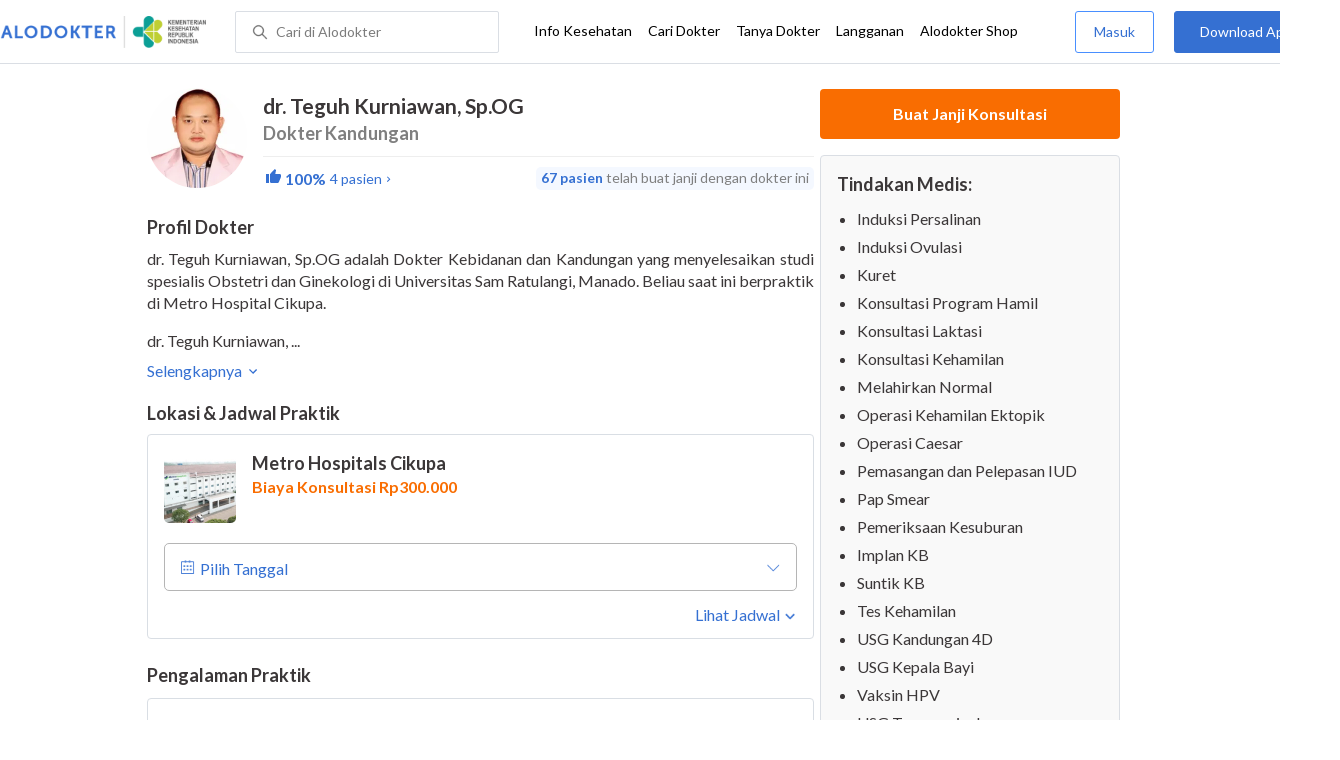

--- FILE ---
content_type: text/html; charset=utf-8
request_url: https://www.alodokter.com/cari-dokter/dr-teguh-kurniawan-spog
body_size: 10960
content:
<!DOCTYPE html> <html lang="id"> <head> <script type="text/javascript">
    window.dataLayer = window.dataLayer || []
    const userId = ""
    window.dataLayer = window.dataLayer || []
    const pageType = "doctors"
    let contentPage = getContentPage(pageType)
    dataLayer.push({
        user_id: userId,
        content_group: contentPage
    });
    localStorage.setItem('content_group', contentPage);

    function getContentPage(){
        let contentPage
        switch (pageType) {
        case 'home':
            const actionPage = "detail"
            if(actionPage == 'index'){
                contentPage = "Homepage"
            } else {
                contentPage = "Page"
            }
            break;
        case 'tags':
            contentPage = "Tag Page"
            break;
        case 'komunitas/topics':
        case 'komunitas/discussions':
            contentPage = "Komunitas Page"
            break;
        case 'categories':
            //Hidup Sehat Page, Keluarga Page and Kesehatan Page for index page
            contentPage = ''
            break;
        case 'article':
            //Hidup Sehat Page, Keluarga Page and Kesehatan Page for article page
            contentPage = '' + " Page"
            break;
        case 'disease':
            contentPage = "Disease Page"
            break;
        case 'drugs':
            contentPage = "Drug Page"
            break;
        case 'komunitas/users':
            contentPage = "Profile Page"
            break;
        default:
            contentPage = "Page"
            break;
        }
        return contentPage
    }
</script> <script defer type="text/javascript" src="https://static.criteo.net/js/ld/ld.js" defer></script> <script defer>(function(w,d,s,l,i){w[l]=w[l]||[];w[l].push({'gtm.start':
new Date().getTime(),event:'gtm.js'});var f=d.getElementsByTagName(s)[0],
j=d.createElement(s),dl=l!='dataLayer'?'&l='+l:'';j.defer=true;j.src=   
'https://www.googletagmanager.com/gtm.js?id='+i+dl;f.parentNode.insertBefore(j,f);
})(window,document,'script','dataLayer','GTM-52W4MMF');</script> <meta charset="utf-8"> <meta name="viewport" content="width=device-width, initial-scale=1.0"> <title>dr. Teguh Kurniawan, Sp.OG - Buat Janji Dokter, Biaya Konsultasi - Alodokter</title> <meta http-equiv="Pragma" content="public"> <meta http-equiv="Cache-Control" content="public"> <link rel="preconnect" href="https://fonts.googleapis.com"> <link rel="preconnect" href="https://fonts.gstatic.com" crossorigin> <link href="https://fonts.googleapis.com/css2?family=Lato:wght@400;600;700&display=swap" rel="stylesheet"> <style>
    html, body {
        margin: 0 auto;
        font-family: "Lato", sans-serif;
        font-size: 16px;
        color: #3b3738;
        line-height: 1.44;
        font-weight: 400;
        -webkit-font-smoothing: antialiased;
        -moz-osx-font-smoothing: grayscale;
        text-rendering: optimizeLegibility;
        -moz-font-feature-settings: "liga" on;
      }

    input{
       font-family: "Lato", sans-serif !important;
    }

      ::placeholder {
        color: #dadee4;
        font-family: 'Lato' !important;
      }

      /* GLOBAL CSS */
      .is_hidden {
        display: none;
      }

      .container-fluid {
        width: 1340px;
        margin: 0 auto;
        padding: 0;
      }

      .container {
        width: 1000px;
        margin: 0 auto;
        padding: 0;
        display:flex;
        justify-content: space-between;
      }

      .container2 {
        width: 100%;
      }

      .main-container {
        width: 667px;
        margin: 0;
        padding: 0;
        display: inline-block;
        padding-top: 63px;
      }

      .side-container {
        width: 300px;
        margin: 0;
        padding: 0;
        display: inline-block;
        padding-top: 89px;
      }

      .dfp-container {
        margin-bottom: 20px;
      }

      .adunit {
          margin-bottom: 20px;
        }

      .post-index-title{color:#000;}

      h1.search-result{
        font-size: 20px;
        font-weight: 600;
        font-style: normal;
        font-stretch: normal;
        line-height: 1.35;
        letter-spacing: normal;
        color: #000000;
        margin: 0px 0 16px;
      }
      .h2-related{
        font-size: 24px;
        font-weight: 900;
        font-style: normal;
        font-stretch: normal;
        line-height: 1.42;
        letter-spacing: normal;
        color: #000000;
        margin-top: 20px;
        margin-bottom: 12px;
      }
      .h2-related-article{
        font-size: 24px;
        font-weight: bold;
        font-style: normal;
        font-stretch: normal;
        line-height: 1.32;
        letter-spacing: -0.3px;
        margin: 0;
        margin-bottom: 20px;
        color: #000;
      }

      .container-doctor-index {
        width: 1000px;
        margin: 0 auto;
        display: block;
        float: left;
      }

      .doctor-index-title {
        margin-top: 40px;
        font-size: 24px;
        font-weight: bold;
        line-height: 1.42;
        text-align: center;
        color: #000;
      }

      .speciality-description-container{
          margin-top: 80px;
      }

      h1 {
        margin: 0
      }

      .popular-search a{
        text-decoration:none;
        color: #3570D2;
        font-weight: 600;
        margin-bottom: 10px;
        display: inline-block;
      }

      .popular-search a strong{
        font-weight: 600;
      }

      .bg-container-bottom {
        background-color: #e8f1ff;
        background-size: 50% auto;
        width: 100%;
        margin: 0 auto;
        display:flex;
        justify-content: space-between;
      }

    .content-inner .booking-form {
      background-color: #fafafa;
      padding-top: 64px;
      padding-bottom: 130px;
    }

      @media (max-width: 640px) {
        #page {
          width: 100%;
        }

        .top-navbar-container {
          max-width: 100%;
        }
      }

      @media (max-width: 374px) {
        .hero-index-menu-card-container {
          width: 150px;
        }
      }
      .grecaptcha-badge { visibility: hidden; }
</style> <meta charset="UTF-8"> <meta name="viewport" content="width=device-width, initial-scale=1.0, user-scalable=yes, maximum-scale=5"> <link rel="shortcut icon" type="image/x-icon" href="/assets/favicon-73b49b1e9302b388560f5836153dcf6a1ec42c607c96fc65d5b29e773c85374a.ico"/> <link rel="icon" type="image/png" href="/assets/favicon-48x48-fe366add8379860e5ee5041f0b6b9745ff450a945001d5f04fd8a0d706837ea6.png" sizes="48x48"/> <link rel="apple-touch-icon" type="image/png" href="/assets/apple-touch-icon-fbe9a22f2fc74b52818c962ab91b40031f1e6dd2d614f376eb1efcc03c5bba0b.png" sizes="192x192"/> <meta name="apple-mobile-web-app-title" content="Alodokter"> <meta name="application-name" content="Alodokter"> <meta name="msapplication-TileColor" content="#ffffff"> <meta name="apple-mobile-web-app-status-bar-style" content="#3973cf"> <meta name="theme-color" content="#3973cf"> <meta name="alexaVerifyID" content="n_Kykr_OZlOYYRDisl_bHGZYccc"> <meta name="google-site-verification" content=j8xshrH7uBo3AEjk-HfjufpapvzwkNHw57NXFN3G07Y> <meta name="msvalidate.01" content=C233DAA628883F2DD70CD54C789D0494> <meta name="wellness_card" content="false"> <meta name="criteo_account" content="62444"> <meta name="description" content="dr. Teguh Kurniawan, Sp.OG adalah seorang Dokter Kandungan di Metro Hospitals Cikupa. Lihat profil lengkap, lihat biaya dan buat janji untuk dr. Teguh Kurniawan, Sp.OG"/> <meta name="keywords" content="alodokter, kesehatan, medis, penyakit, komunitas kesehatan, dokter, konsultasi kesehatan, informasi kesehatan, komunitas, diskusi kesehatan"/> <meta name="facebook-domain-verification" content="v9k4b24zt24dxdo39v3ab3gnt5ns5b"/> <meta property="fb:app_id" content="331705120345014"/> <meta property="og:site_name" content="Alodokter"/> <meta property="og:type" content="website"/> <meta property="og:title" content="dr. Teguh Kurniawan, Sp.OG - Buat Janji Dokter, Biaya Konsultasi - Alodokter"/> <meta property="og:url" content="https://www.alodokter.com/cari-dokter/dr-teguh-kurniawan-spog"/> <meta property="og:description" content="dr. Teguh Kurniawan, Sp.OG adalah seorang Dokter Kandungan di Metro Hospitals Cikupa. Lihat profil lengkap, lihat biaya dan buat janji untuk dr. Teguh Kurniawan, Sp.OG"/> <meta property="og:locale" content="en_US"/> <meta property="og:image" itemprop="image" content="https://www.alodokter.com/wp-content/uploads/2014/07/dokter-indonesia-alodokter.jpg"/> <meta property="og:image:width" content="650"/> <meta property="og:image:height" content="433"/> <meta property="og:image:type" content="image/jpeg"/> <link rel='canonical' href='https://www.alodokter.com/cari-dokter/dr-teguh-kurniawan-spog'/> <meta name="referer" content="http://www.google.com"/> <meta name="platform" content="Desktop"/> <meta name="recaptcha-site-key" content="6Ldg7gQhAAAAAN8ebL4Gr-hTid51r0i9BpsdaEWE"/> <script src="https://www.google.com/recaptcha/enterprise.js?render=6Ldg7gQhAAAAAN8ebL4Gr-hTid51r0i9BpsdaEWE"></script> <script type="application/ld+json">
{
  "@context": "https://schema.org",
  "@type": "Physician",
  "name": "dr. Teguh Kurniawan, Sp.OG",
  "description": "dr. Teguh Kurniawan, Sp.OG, Dokter Kandungan terpercaya di Metro Hospitals Cikupa. Jadwal praktik lengkap, biaya terjangkau &amp; buat janji mudah via Alodokter.",
  "image": "https://res.cloudinary.com/dk0z4ums3/image/upload/v1599699114/image_doctor/dr.%20Teguh%20Kurniawan%2C%20Sp.OG.jpg.jpg",
  "url": "https://www.alodokter.com/cari-dokter/dr-teguh-kurniawan-spog",
  "alternateName": "Dokter Kandungan",
  "medicalSpecialty": "Obstetrics",
    "address": [
    {"@type":"PostalAddress","addressLocality":"Tangerang","streetAddress":"Jl. Raya Serang No.KM.16.8, Sukamulya, Kec. Cikupa, Tangerang, Banten 15710","addressCountry":"ID","addressRegion":"Banten"}
    ],
    "aggregateRating": {
      "@type": "AggregateRating",
      "ratingValue": 5,
      "reviewCount": "4",
      "bestRating": "5",
      "worstRating": "1"
    },
    "review": [
      {
        "@type": "Review",
        "author": "Yessy Christy",
        "datePublished": "2021-11-04",
        "reviewBody": "Dokternya baik,penjelasan di pahami."
      },
      {
        "@type": "Review",
        "author": "Fina andriyani",
        "datePublished": "2021-01-27",
        "reviewBody": "Good"
      },
      {
        "@type": "Review",
        "author": "Siti Murodipah",
        "datePublished": "2022-10-16",
        "reviewBody": ""
      },
      {
        "@type": "Review",
        "author": "Fina andriyani",
        "datePublished": "2021-06-22",
        "reviewBody": ""
      }
    ],
  "worksFor": [
    {
      "@type": "Hospital",
      "@id": "https://www.alodokter.com/cari-rumah-sakit/metro-hospitals-cikupa",
      "name": "Metro Hospitals Cikupa",
      "address": {
        "@type": "PostalAddress",
        "streetAddress": "Jl. Raya Serang No.KM.16.8, Sukamulya, Kec. Cikupa, Tangerang",
        "addressLocality": "Tangerang",
        "addressRegion": "Banten",
        "postalCode": "15710",
        "addressCountry": "ID"
      },
      "openingHoursSpecification": [
        {
          "@type": "OpeningHoursSpecification",
          "dayOfWeek": "Monday",
          "opens": "07:00",
          "closes": "09:00"
        },
        {
          "@type": "OpeningHoursSpecification",
          "dayOfWeek": "Monday",
          "opens": "13:00",
          "closes": "15:00"
        },
        {
          "@type": "OpeningHoursSpecification",
          "dayOfWeek": "Tuesday",
          "opens": "07:00",
          "closes": "09:00"
        },
        {
          "@type": "OpeningHoursSpecification",
          "dayOfWeek": "Tuesday",
          "opens": "13:00",
          "closes": "15:00"
        },
        {
          "@type": "OpeningHoursSpecification",
          "dayOfWeek": "Wednesday",
          "opens": "07:00",
          "closes": "09:00"
        },
        {
          "@type": "OpeningHoursSpecification",
          "dayOfWeek": "Wednesday",
          "opens": "13:00",
          "closes": "15:00"
        },
        {
          "@type": "OpeningHoursSpecification",
          "dayOfWeek": "Thursday",
          "opens": "07:00",
          "closes": "09:00"
        },
        {
          "@type": "OpeningHoursSpecification",
          "dayOfWeek": "Thursday",
          "opens": "13:00",
          "closes": "15:00"
        },
        {
          "@type": "OpeningHoursSpecification",
          "dayOfWeek": "Friday",
          "opens": "07:00",
          "closes": "09:00"
        },
        {
          "@type": "OpeningHoursSpecification",
          "dayOfWeek": "Friday",
          "opens": "13:00",
          "closes": "15:00"
        },
        {
          "@type": "OpeningHoursSpecification",
          "dayOfWeek": "Saturday",
          "opens": "07:00",
          "closes": "09:00"
        },
        {
          "@type": "OpeningHoursSpecification",
          "dayOfWeek": "Saturday",
          "opens": "13:00",
          "closes": "15:00"
        }
      ],
      "makesOffer": {
        "@type": "Offer",
        "price": 300000,
        "priceCurrency": "IDR"
      }
    }
  ],
  "hasOfferCatalog": {
    "@type": "OfferCatalog",
    "name": "Tindakan Medis",
    "itemListElement": [
        {
          "@type": "Offer",
          "itemOffered": {
            "@type": "MedicalProcedure",
            "name": "Induksi Persalinan"
          }
        },
        {
          "@type": "Offer",
          "itemOffered": {
            "@type": "MedicalProcedure",
            "name": "Induksi Ovulasi"
          }
        },
        {
          "@type": "Offer",
          "itemOffered": {
            "@type": "MedicalProcedure",
            "name": "Kuret"
          }
        },
        {
          "@type": "Offer",
          "itemOffered": {
            "@type": "MedicalProcedure",
            "name": "Konsultasi Program Hamil"
          }
        },
        {
          "@type": "Offer",
          "itemOffered": {
            "@type": "MedicalProcedure",
            "name": "Konsultasi Laktasi"
          }
        },
        {
          "@type": "Offer",
          "itemOffered": {
            "@type": "MedicalProcedure",
            "name": "Konsultasi Kehamilan"
          }
        },
        {
          "@type": "Offer",
          "itemOffered": {
            "@type": "MedicalProcedure",
            "name": "Melahirkan Normal"
          }
        },
        {
          "@type": "Offer",
          "itemOffered": {
            "@type": "MedicalProcedure",
            "name": "Operasi Kehamilan Ektopik"
          }
        },
        {
          "@type": "Offer",
          "itemOffered": {
            "@type": "MedicalProcedure",
            "name": "Operasi Caesar"
          }
        },
        {
          "@type": "Offer",
          "itemOffered": {
            "@type": "MedicalProcedure",
            "name": "Pemasangan dan Pelepasan IUD"
          }
        },
        {
          "@type": "Offer",
          "itemOffered": {
            "@type": "MedicalProcedure",
            "name": "Pap Smear"
          }
        },
        {
          "@type": "Offer",
          "itemOffered": {
            "@type": "MedicalProcedure",
            "name": "Pemeriksaan Kesuburan"
          }
        },
        {
          "@type": "Offer",
          "itemOffered": {
            "@type": "MedicalProcedure",
            "name": "Implan KB"
          }
        },
        {
          "@type": "Offer",
          "itemOffered": {
            "@type": "MedicalProcedure",
            "name": "Suntik KB"
          }
        },
        {
          "@type": "Offer",
          "itemOffered": {
            "@type": "MedicalProcedure",
            "name": "Tes Kehamilan"
          }
        },
        {
          "@type": "Offer",
          "itemOffered": {
            "@type": "MedicalProcedure",
            "name": "USG Kandungan 4D"
          }
        },
        {
          "@type": "Offer",
          "itemOffered": {
            "@type": "MedicalProcedure",
            "name": "USG Kepala Bayi"
          }
        },
        {
          "@type": "Offer",
          "itemOffered": {
            "@type": "MedicalProcedure",
            "name": "Vaksin HPV"
          }
        },
        {
          "@type": "Offer",
          "itemOffered": {
            "@type": "MedicalProcedure",
            "name": "USG Transvaginal"
          }
        },
        {
          "@type": "Offer",
          "itemOffered": {
            "@type": "MedicalProcedure",
            "name": "USG Kehamilan 2D"
          }
        }
    ]
  }
}
</script> <meta name="csrf-param" content="authenticity_token"/> <meta name="csrf-token" content="4egwF15OHoHz7Pj6zkorIBjK4ve9yUM/PbZIIEnxbqWXzpoMw4T+n20Y+qpo+CUgH4uKLKfhVVXWqQwfBAg3Pw=="/> <script defer>
        !function(f,b,e,v,n,t,s){if(f.fbq)return;n=f.fbq=function(){n.callMethod?
            n.callMethod.apply(n,arguments):n.queue.push(arguments)};if(!f._fbq)f._fbq=n;
            n.push=n;n.loaded=!0;n.version='2.0';n.queue=[];t=b.createElement(e);t.defer=!0;
            t.src=v;s=b.getElementsByTagName(e)[0];s.parentNode.insertBefore(t,s)}
        (window, document,'script','https://connect.facebook.net/en_US/fbevents.js');
        fbq('init', '948327898593359');
        fbq('track', "PageView");
    </script> <script defer type='text/javascript'>
        function initExperiment(ExperimentID, callback){if (!ExperimentID){return callback(null);}var r=false; var s=document.createElement('script'); s.type='text/javascript'; s.src='//www.google-analytics.com/cx/api.js?experiment='+ExperimentID; s.onload=function(){if (!r && (!this.readyState || this.readyState=='complete')){r=true; callback(cxApi.chooseVariation());}else{callback(null)}}; s.onerror=function(){callback(null)}; var t=document.getElementsByTagName('script')[0]; t.parentNode.insertBefore(s, t);}
        (function(i,s,o,g,r,a,m){i['GoogleAnalyticsObject']=r;i[r]=i[r]||function(){
        (i[r].q=i[r].q||[]).push(arguments)},i[r].l=1*new Date();a=s.createElement(o),
        m=s.getElementsByTagName(o)[0];a.defer=1;a.src=g;m.parentNode.insertBefore(a,m)
        })(window,document,'script','//www.google-analytics.com/analytics.js','ga');
        ga('create', 'UA-52179504-1', 'alodokter.com');
        ga('require', 'displayfeatures');

        window.GAPageType = 'Doctor';
        ga('set', 'contentGroup1', 'Doctor Page');

        var typePage = 'detail';
        if (typePage == 'reservasi_success') {
            window.GAPageType = 'Doctor Reservation Success Desktop';
            ga('set', 'contentGroup1', 'Doctor Reservation Success Desktop');
        }

        initExperiment(window.ExperimentID, function(variation) {
            if (variation !== null) {
                window.ExperimentReady = true;
                window.ExperimentVariation = variation;
                ga('set', 'expId', window.ExperimentID);
                ga('set', 'expVar', window.ExperimentVariation);
            }
            ga('send', 'pageview');
            ga('send', 'event', 'Scroll Depth', GAPageType, '0%');
        });
    </script> <script defer type='text/javascript'>
        var googletag = googletag || {};
        googletag.cmd = googletag.cmd || [];
    </script> <script async src="https://securepubads.g.doubleclick.net/tag/js/gpt.js"></script> <script async src="//alodokter.api.useinsider.com/ins.js?id=10005708"></script> </head> <body> <top-navbar-view id="top-navbar-view" user-photo="" is-show-kemenkes ="{&quot;kemenkes_partnership&quot;:true,&quot;kemenkes_top_bar_desktop&quot;:&quot;https://res.cloudinary.com/dk0z4ums3/image/upload/f_auto,q_auto/v1634020083/aloweb_assets/logo-header.png&quot;,&quot;kemenkes_bottom_banner_desktop&quot;:&quot;https://res.cloudinary.com/dk0z4ums3/image/upload/f_auto,q_auto/v1730097699/setting/1730097698.png&quot;,&quot;kemenkes_top_bar_mobile&quot;:&quot;https://res.cloudinary.com/dk0z4ums3/image/upload/f_auto,q_auto/v1634020083/aloweb_assets/logo-header.png&quot;,&quot;kemenkes_bottom_banner_mobile&quot;:&quot;https://res.cloudinary.com/dk0z4ums3/image/upload/f_auto,q_auto/v1730097809/setting/1730097808.png&quot;}" user-login="" user-fullname="" total-notif="0" doctor-editor-link="" user-link="" show-hide-menu="{&quot;web_show_top_navbar_aloproteksi&quot;:true,&quot;web_show_top_navbar_aloshop&quot;:true,&quot;web_show_top_navbar_caridokter&quot;:true,&quot;web_show_top_navbar_hidupsehat&quot;:true,&quot;web_show_top_navbar_infokesehatan&quot;:true,&quot;web_show_top_navbar_keluarga&quot;:true,&quot;web_show_top_navbar_kesehatan&quot;:true,&quot;web_show_top_navbar_obat&quot;:true,&quot;web_show_top_navbar_penyakit&quot;:true,&quot;web_show_top_navbar_tanyadokter&quot;:true,&quot;web_show_top_navbar_alochoice&quot;:true}" pdpa-content="{&quot;title&quot;:&quot;Perlindungan Data Anda yang Utama Bagi Kami&quot;,&quot;description&quot;:&quot;Saya telah memercayakan informasi untuk disimpan \u0026 digunakan. Keamanan data terlindungi sesuai \u003ca href=&#39;/syarat-dan-ketentuan&#39; target=&#39;_blank&#39;\u003e\u003cb\u003eSyarat \u0026 Ketentuan\u003c/b\u003e\u003c/a\u003e serta \u003ca href=&#39;/privasi&#39; target=&#39;_blank&#39;\u003e\u003cb\u003ePrivasi Alodokter\u003c/b\u003e\u003c/a\u003e&quot;,&quot;error_text&quot;:&quot;Klik centang untuk menyetujui Syarat Ketentuan dan Aturan Privasi ALODOKTER&quot;}" alodokter-otp-service="whatsapp"></top-navbar-view> <div class="content"> <iron-ajax id="postCounter" auto url="/api/doctors/track" headers='{"Authorization": "Token token=58caa8685c084db79f733f40ebae25f1"}' method="POST" params='{ "doctor_id": "5f5978b7a6af650f0f8d87ac"}' handle-as="json"> </iron-ajax> <div class="content-inner"> <div class="container" id="container"> <script src="/assets/datepicker/jquery-3.3.1.min-61b7a1c49b214c15844267127eb1a7e918cb84668bb0ae2dced1d41839762400.js"></script> <script src="/assets/datepicker/datepicker.min-4d03b2bcb263c222e541129306b92807c34559964d0018172f4870ab32bc3ef6.js"></script> <card-doctor-hospital-popup id="hospital-modal" schedule-items="[{&quot;hospital_name&quot;:&quot;Metro Hospitals Cikupa&quot;,&quot;hospital_image&quot;:&quot;https://res.cloudinary.com/dk0z4ums3/image/upload/w_95,h_95,c_fit/v1599724095/hospital_image/137092ed90ef_metro%20hospital%20cikupa.jpg.jpg&quot;,&quot;hospital_id&quot;:&quot;5f589b14b119b10ee8cd92c2&quot;,&quot;hospital_address&quot;:&quot;Jl. Raya Serang No.KM.16.8, Sukamulya, Kec. Cikupa, Tangerang, Banten 15710&quot;,&quot;hospital_schedule_id&quot;:&quot;5f59bf76a6af650f0f8d9cee&quot;,&quot;sku_id&quot;:&quot;63068d44c094dc4092eaa12f&quot;,&quot;hospital_district_city&quot;:&quot;Cikupa, Tangerang&quot;,&quot;hospital_district_name&quot;:&quot;Cikupa&quot;,&quot;hospital_city_name&quot;:&quot;Tangerang&quot;,&quot;hospital_city_id&quot;:&quot;59532f2a4eb9d82a8322236b&quot;,&quot;hospital_starting_price&quot;:&quot;Biaya Konsultasi Rp300.000&quot;,&quot;starting_price&quot;:300000.0,&quot;hospital_url&quot;:&quot;/cari-rumah-sakit/metro-hospitals-cikupa&quot;,&quot;hospital_schedules&quot;:[{&quot;schedule_day&quot;:&quot;Senin&quot;,&quot;schedule_start&quot;:&quot;07:00&quot;,&quot;schedule_end&quot;:&quot;09:00&quot;,&quot;schedule_price&quot;:0.0,&quot;schedule_order&quot;:1,&quot;schedule_english_day&quot;:&quot;Monday&quot;},{&quot;schedule_day&quot;:&quot;Senin&quot;,&quot;schedule_start&quot;:&quot;13:00&quot;,&quot;schedule_end&quot;:&quot;15:00&quot;,&quot;schedule_price&quot;:0.0,&quot;schedule_order&quot;:1,&quot;schedule_english_day&quot;:&quot;Monday&quot;},{&quot;schedule_day&quot;:&quot;Selasa&quot;,&quot;schedule_start&quot;:&quot;07:00&quot;,&quot;schedule_end&quot;:&quot;09:00&quot;,&quot;schedule_price&quot;:0.0,&quot;schedule_order&quot;:2,&quot;schedule_english_day&quot;:&quot;Tuesday&quot;},{&quot;schedule_day&quot;:&quot;Selasa&quot;,&quot;schedule_start&quot;:&quot;13:00&quot;,&quot;schedule_end&quot;:&quot;15:00&quot;,&quot;schedule_price&quot;:0.0,&quot;schedule_order&quot;:2,&quot;schedule_english_day&quot;:&quot;Tuesday&quot;},{&quot;schedule_day&quot;:&quot;Rabu&quot;,&quot;schedule_start&quot;:&quot;07:00&quot;,&quot;schedule_end&quot;:&quot;09:00&quot;,&quot;schedule_price&quot;:0.0,&quot;schedule_order&quot;:3,&quot;schedule_english_day&quot;:&quot;Wednesday&quot;},{&quot;schedule_day&quot;:&quot;Rabu&quot;,&quot;schedule_start&quot;:&quot;13:00&quot;,&quot;schedule_end&quot;:&quot;15:00&quot;,&quot;schedule_price&quot;:0.0,&quot;schedule_order&quot;:3,&quot;schedule_english_day&quot;:&quot;Wednesday&quot;},{&quot;schedule_day&quot;:&quot;Kamis&quot;,&quot;schedule_start&quot;:&quot;07:00&quot;,&quot;schedule_end&quot;:&quot;09:00&quot;,&quot;schedule_price&quot;:0.0,&quot;schedule_order&quot;:4,&quot;schedule_english_day&quot;:&quot;Thursday&quot;},{&quot;schedule_day&quot;:&quot;Kamis&quot;,&quot;schedule_start&quot;:&quot;13:00&quot;,&quot;schedule_end&quot;:&quot;15:00&quot;,&quot;schedule_price&quot;:0.0,&quot;schedule_order&quot;:4,&quot;schedule_english_day&quot;:&quot;Thursday&quot;},{&quot;schedule_day&quot;:&quot;Jumat&quot;,&quot;schedule_start&quot;:&quot;07:00&quot;,&quot;schedule_end&quot;:&quot;09:00&quot;,&quot;schedule_price&quot;:0.0,&quot;schedule_order&quot;:5,&quot;schedule_english_day&quot;:&quot;Friday&quot;},{&quot;schedule_day&quot;:&quot;Jumat&quot;,&quot;schedule_start&quot;:&quot;13:00&quot;,&quot;schedule_end&quot;:&quot;15:00&quot;,&quot;schedule_price&quot;:0.0,&quot;schedule_order&quot;:5,&quot;schedule_english_day&quot;:&quot;Friday&quot;},{&quot;schedule_day&quot;:&quot;Sabtu&quot;,&quot;schedule_start&quot;:&quot;07:00&quot;,&quot;schedule_end&quot;:&quot;09:00&quot;,&quot;schedule_price&quot;:0.0,&quot;schedule_order&quot;:6,&quot;schedule_english_day&quot;:&quot;Saturday&quot;},{&quot;schedule_day&quot;:&quot;Sabtu&quot;,&quot;schedule_start&quot;:&quot;13:00&quot;,&quot;schedule_end&quot;:&quot;15:00&quot;,&quot;schedule_price&quot;:0.0,&quot;schedule_order&quot;:6,&quot;schedule_english_day&quot;:&quot;Saturday&quot;}],&quot;priority&quot;:false,&quot;distance&quot;:null,&quot;partnership&quot;:false,&quot;partnership_primary&quot;:false,&quot;is_prepaid&quot;:true}]" doctor-id="5f5978b7a6af650f0f8d87ac" is-sponsorship="false" doctor-spec="Dokter Kandungan" doctor-name="dr. Teguh Kurniawan, Sp.OG"> </card-doctor-hospital-popup> <div class="main-container" id="mainContainerDoctor"> <div class="detail-rs"> <div id="card-doctor-profile"> <card-otp-booking id="modal_otp"></card-otp-booking> <card-doctor-profile id="doctor-profile" class="section" profile-content="&quot;\u003cp\u003edr. Teguh Kurniawan, Sp.OG adalah Dokter Kebidanan dan Kandungan yang menyelesaikan studi spesialis Obstetri dan Ginekologi di Universitas Sam Ratulangi, Manado. Beliau saat ini berpraktik di\u0026nbsp;Metro Hospital Cikupa.\u003c/p\u003e\u003cp\u003edr. Teguh Kurniawan, Sp.OG terhimpun dalam Ikatan Dokter Indonesia (IDI) dan Perkumpulan Obstetri dan Ginekologi Indonesia. Selain itu, Beliau dapat memberikan bantuan layanan medis berupa konsultasi mengenai kesehatan terkait Kebidanan dan Kandungan.\u003c/p\u003e&quot;" doctor-id="5f5978b7a6af650f0f8d87ac" doctor-name="dr. Teguh Kurniawan, Sp.OG" doctor-image="https://res.cloudinary.com/dk0z4ums3/image/upload/v1599699114/image_doctor/dr.%20Teguh%20Kurniawan%2C%20Sp.OG.jpg.jpg" data-doctor-permalink="dr-teguh-kurniawan-spog" doctor-spec="Dokter Kandungan" doctor-spec-id="593668d76fcb9806fd52ff2a" doctor-spec-url="dokter-kandungan" doctor-priority="false" doctor-booking-count="67" description-is-empty-text="Data profil dokter belum tersedia" doctor-rating="100%" show-rating="true" doctor-total-review="4"></card-doctor-profile> <h1 style="display: none;"> Doctor Profile Page Buat Janji Dokter, Biaya Konsultasi </h1> <card-schedule-doctor id="schedule" class="section" has-reservation="false" is-sponsorship="false" schedule-items="[{&quot;hospital_name&quot;:&quot;Metro Hospitals Cikupa&quot;,&quot;hospital_image&quot;:&quot;https://res.cloudinary.com/dk0z4ums3/image/upload/w_95,h_95,c_fit/v1599724095/hospital_image/137092ed90ef_metro%20hospital%20cikupa.jpg.jpg&quot;,&quot;hospital_id&quot;:&quot;5f589b14b119b10ee8cd92c2&quot;,&quot;hospital_address&quot;:&quot;Jl. Raya Serang No.KM.16.8, Sukamulya, Kec. Cikupa, Tangerang, Banten 15710&quot;,&quot;hospital_schedule_id&quot;:&quot;5f59bf76a6af650f0f8d9cee&quot;,&quot;sku_id&quot;:&quot;63068d44c094dc4092eaa12f&quot;,&quot;hospital_district_city&quot;:&quot;Cikupa, Tangerang&quot;,&quot;hospital_district_name&quot;:&quot;Cikupa&quot;,&quot;hospital_city_name&quot;:&quot;Tangerang&quot;,&quot;hospital_city_id&quot;:&quot;59532f2a4eb9d82a8322236b&quot;,&quot;hospital_starting_price&quot;:&quot;Biaya Konsultasi Rp300.000&quot;,&quot;starting_price&quot;:300000.0,&quot;hospital_url&quot;:&quot;/cari-rumah-sakit/metro-hospitals-cikupa&quot;,&quot;hospital_schedules&quot;:[{&quot;schedule_day&quot;:&quot;Senin&quot;,&quot;schedule_start&quot;:&quot;07:00&quot;,&quot;schedule_end&quot;:&quot;09:00&quot;,&quot;schedule_price&quot;:0.0,&quot;schedule_order&quot;:1,&quot;schedule_english_day&quot;:&quot;Monday&quot;},{&quot;schedule_day&quot;:&quot;Senin&quot;,&quot;schedule_start&quot;:&quot;13:00&quot;,&quot;schedule_end&quot;:&quot;15:00&quot;,&quot;schedule_price&quot;:0.0,&quot;schedule_order&quot;:1,&quot;schedule_english_day&quot;:&quot;Monday&quot;},{&quot;schedule_day&quot;:&quot;Selasa&quot;,&quot;schedule_start&quot;:&quot;07:00&quot;,&quot;schedule_end&quot;:&quot;09:00&quot;,&quot;schedule_price&quot;:0.0,&quot;schedule_order&quot;:2,&quot;schedule_english_day&quot;:&quot;Tuesday&quot;},{&quot;schedule_day&quot;:&quot;Selasa&quot;,&quot;schedule_start&quot;:&quot;13:00&quot;,&quot;schedule_end&quot;:&quot;15:00&quot;,&quot;schedule_price&quot;:0.0,&quot;schedule_order&quot;:2,&quot;schedule_english_day&quot;:&quot;Tuesday&quot;},{&quot;schedule_day&quot;:&quot;Rabu&quot;,&quot;schedule_start&quot;:&quot;07:00&quot;,&quot;schedule_end&quot;:&quot;09:00&quot;,&quot;schedule_price&quot;:0.0,&quot;schedule_order&quot;:3,&quot;schedule_english_day&quot;:&quot;Wednesday&quot;},{&quot;schedule_day&quot;:&quot;Rabu&quot;,&quot;schedule_start&quot;:&quot;13:00&quot;,&quot;schedule_end&quot;:&quot;15:00&quot;,&quot;schedule_price&quot;:0.0,&quot;schedule_order&quot;:3,&quot;schedule_english_day&quot;:&quot;Wednesday&quot;},{&quot;schedule_day&quot;:&quot;Kamis&quot;,&quot;schedule_start&quot;:&quot;07:00&quot;,&quot;schedule_end&quot;:&quot;09:00&quot;,&quot;schedule_price&quot;:0.0,&quot;schedule_order&quot;:4,&quot;schedule_english_day&quot;:&quot;Thursday&quot;},{&quot;schedule_day&quot;:&quot;Kamis&quot;,&quot;schedule_start&quot;:&quot;13:00&quot;,&quot;schedule_end&quot;:&quot;15:00&quot;,&quot;schedule_price&quot;:0.0,&quot;schedule_order&quot;:4,&quot;schedule_english_day&quot;:&quot;Thursday&quot;},{&quot;schedule_day&quot;:&quot;Jumat&quot;,&quot;schedule_start&quot;:&quot;07:00&quot;,&quot;schedule_end&quot;:&quot;09:00&quot;,&quot;schedule_price&quot;:0.0,&quot;schedule_order&quot;:5,&quot;schedule_english_day&quot;:&quot;Friday&quot;},{&quot;schedule_day&quot;:&quot;Jumat&quot;,&quot;schedule_start&quot;:&quot;13:00&quot;,&quot;schedule_end&quot;:&quot;15:00&quot;,&quot;schedule_price&quot;:0.0,&quot;schedule_order&quot;:5,&quot;schedule_english_day&quot;:&quot;Friday&quot;},{&quot;schedule_day&quot;:&quot;Sabtu&quot;,&quot;schedule_start&quot;:&quot;07:00&quot;,&quot;schedule_end&quot;:&quot;09:00&quot;,&quot;schedule_price&quot;:0.0,&quot;schedule_order&quot;:6,&quot;schedule_english_day&quot;:&quot;Saturday&quot;},{&quot;schedule_day&quot;:&quot;Sabtu&quot;,&quot;schedule_start&quot;:&quot;13:00&quot;,&quot;schedule_end&quot;:&quot;15:00&quot;,&quot;schedule_price&quot;:0.0,&quot;schedule_order&quot;:6,&quot;schedule_english_day&quot;:&quot;Saturday&quot;}],&quot;priority&quot;:false,&quot;distance&quot;:null,&quot;partnership&quot;:false,&quot;partnership_primary&quot;:false,&quot;is_prepaid&quot;:true}]" doctor-priority="false" is-show-pay-later="" doctor-spec-id="593668d76fcb9806fd52ff2a" doctor-id="5f5978b7a6af650f0f8d87ac"></card-schedule-doctor> <card-doctor-experience id="doctor-exp" experience-items="[{&quot;name&quot;:&quot;Dokter Obgyn - Metro Hospital Cikupa&quot;,&quot;year_end&quot;:&quot;&quot;,&quot;year_start&quot;:&quot;&quot;,&quot;id&quot;:&quot;5f5978b7a6af650f0f8d87ae&quot;}]" doctor-exp="[{&quot;name&quot;:&quot;Sp.OG - Spesialis Obstetri dan Ginekologi - Universitas Sam Ratulangi&quot;,&quot;year_end&quot;:&quot;&quot;,&quot;year_start&quot;:&quot;&quot;,&quot;id&quot;:&quot;5f5978b7a6af650f0f8d87ad&quot;}]" experience-is-empty-text="Data pengalaman praktik belum tersedia" education-is-empty-text="Data riwayat pendidikan belum tersedia"></card-doctor-experience> </div> <card-doctor-review id="review" show-rating="true" doctor-name="dr. Teguh Kurniawan, Sp.OG" doctor-image="https://res.cloudinary.com/dk0z4ums3/image/upload/v1599699114/image_doctor/dr.%20Teguh%20Kurniawan%2C%20Sp.OG.jpg.jpg" doctor-rating="100%" doctor-total-review="4" doctor-id="5f5978b7a6af650f0f8d87ac"> </card-doctor-review> <div id="card-schedule"> </div> </div> </div> <div class="side-container" id="sideContainerDoctor"> <card-doctor-detail id="cardDoctorDetail" doctor-name="dr. Teguh Kurniawan, Sp.OG" doctor-id="5f5978b7a6af650f0f8d87ac" doctor-image="https://res.cloudinary.com/dk0z4ums3/image/upload/v1599699114/image_doctor/dr.%20Teguh%20Kurniawan%2C%20Sp.OG.jpg.jpg" is-sponsorship="false" doctor-spec="Dokter Kandungan" doctor-spec-url="dokter-kandungan" tindakan-medis="[{&quot;procedure_name&quot;:&quot;Induksi Persalinan&quot;,&quot;procedure_permalink&quot;:&quot;induksi-persalinan&quot;,&quot;procedure_domain&quot;:&quot;ginekologi&quot;},{&quot;procedure_name&quot;:&quot;Induksi Ovulasi&quot;,&quot;procedure_permalink&quot;:&quot;induksi-ovulasi&quot;,&quot;procedure_domain&quot;:&quot;ginekologi&quot;},{&quot;procedure_name&quot;:&quot;Kuret&quot;,&quot;procedure_permalink&quot;:&quot;kuret&quot;,&quot;procedure_domain&quot;:&quot;ginekologi&quot;},{&quot;procedure_name&quot;:&quot;Konsultasi Program Hamil&quot;,&quot;procedure_permalink&quot;:&quot;konsultasi-program-hamil&quot;,&quot;procedure_domain&quot;:&quot;ginekologi&quot;},{&quot;procedure_name&quot;:&quot;Konsultasi Laktasi&quot;,&quot;procedure_permalink&quot;:&quot;konsultasi-laktasi&quot;,&quot;procedure_domain&quot;:&quot;kedokteran-umum&quot;},{&quot;procedure_name&quot;:&quot;Konsultasi Kehamilan&quot;,&quot;procedure_permalink&quot;:&quot;konsultasi-kehamilan&quot;,&quot;procedure_domain&quot;:&quot;ginekologi&quot;},{&quot;procedure_name&quot;:&quot;Melahirkan Normal&quot;,&quot;procedure_permalink&quot;:&quot;melahirkan-normal&quot;,&quot;procedure_domain&quot;:&quot;ginekologi&quot;},{&quot;procedure_name&quot;:&quot;Operasi Kehamilan Ektopik&quot;,&quot;procedure_permalink&quot;:&quot;operasi-kehamilan-ektopik&quot;,&quot;procedure_domain&quot;:&quot;ginekologi&quot;},{&quot;procedure_name&quot;:&quot;Operasi Caesar&quot;,&quot;procedure_permalink&quot;:&quot;operasi-caesar&quot;,&quot;procedure_domain&quot;:&quot;ginekologi&quot;},{&quot;procedure_name&quot;:&quot;Pemasangan dan Pelepasan IUD&quot;,&quot;procedure_permalink&quot;:&quot;pemasangan-dan-pelepasan-iud&quot;,&quot;procedure_domain&quot;:&quot;ginekologi&quot;},{&quot;procedure_name&quot;:&quot;Pap Smear&quot;,&quot;procedure_permalink&quot;:&quot;pap-smear&quot;,&quot;procedure_domain&quot;:&quot;ginekologi&quot;},{&quot;procedure_name&quot;:&quot;Pemeriksaan Kesuburan&quot;,&quot;procedure_permalink&quot;:&quot;pemeriksaan-kesuburan&quot;,&quot;procedure_domain&quot;:&quot;ginekologi&quot;},{&quot;procedure_name&quot;:&quot;Implan KB&quot;,&quot;procedure_permalink&quot;:&quot;susuk-kb&quot;,&quot;procedure_domain&quot;:&quot;ginekologi&quot;},{&quot;procedure_name&quot;:&quot;Suntik KB&quot;,&quot;procedure_permalink&quot;:&quot;suntik-kb&quot;,&quot;procedure_domain&quot;:&quot;ginekologi&quot;},{&quot;procedure_name&quot;:&quot;Tes Kehamilan&quot;,&quot;procedure_permalink&quot;:&quot;tes-kehamilan&quot;,&quot;procedure_domain&quot;:&quot;ginekologi&quot;},{&quot;procedure_name&quot;:&quot;USG Kandungan 4D&quot;,&quot;procedure_permalink&quot;:&quot;usg-4-dimensi&quot;,&quot;procedure_domain&quot;:&quot;ginekologi&quot;},{&quot;procedure_name&quot;:&quot;USG Kepala Bayi&quot;,&quot;procedure_permalink&quot;:&quot;usg-kepala-bayi&quot;,&quot;procedure_domain&quot;:&quot;pediatri&quot;},{&quot;procedure_name&quot;:&quot;Vaksin HPV&quot;,&quot;procedure_permalink&quot;:&quot;vaksin-hpv&quot;,&quot;procedure_domain&quot;:&quot;ginekologi&quot;},{&quot;procedure_name&quot;:&quot;USG Transvaginal&quot;,&quot;procedure_permalink&quot;:&quot;usg-transvaginal&quot;,&quot;procedure_domain&quot;:&quot;ginekologi&quot;},{&quot;procedure_name&quot;:&quot;USG Kehamilan 2D&quot;,&quot;procedure_permalink&quot;:&quot;usg-kehamilan&quot;,&quot;procedure_domain&quot;:&quot;ginekologi&quot;}]" doctor-status="true" total-schedules="1" schedule-items="[{&quot;hospital_name&quot;:&quot;Metro Hospitals Cikupa&quot;,&quot;hospital_image&quot;:&quot;https://res.cloudinary.com/dk0z4ums3/image/upload/w_95,h_95,c_fit/v1599724095/hospital_image/137092ed90ef_metro%20hospital%20cikupa.jpg.jpg&quot;,&quot;hospital_id&quot;:&quot;5f589b14b119b10ee8cd92c2&quot;,&quot;hospital_address&quot;:&quot;Jl. Raya Serang No.KM.16.8, Sukamulya, Kec. Cikupa, Tangerang, Banten 15710&quot;,&quot;hospital_schedule_id&quot;:&quot;5f59bf76a6af650f0f8d9cee&quot;,&quot;sku_id&quot;:&quot;63068d44c094dc4092eaa12f&quot;,&quot;hospital_district_city&quot;:&quot;Cikupa, Tangerang&quot;,&quot;hospital_district_name&quot;:&quot;Cikupa&quot;,&quot;hospital_city_name&quot;:&quot;Tangerang&quot;,&quot;hospital_city_id&quot;:&quot;59532f2a4eb9d82a8322236b&quot;,&quot;hospital_starting_price&quot;:&quot;Biaya Konsultasi Rp300.000&quot;,&quot;starting_price&quot;:300000.0,&quot;hospital_url&quot;:&quot;/cari-rumah-sakit/metro-hospitals-cikupa&quot;,&quot;hospital_schedules&quot;:[{&quot;schedule_day&quot;:&quot;Senin&quot;,&quot;schedule_start&quot;:&quot;07:00&quot;,&quot;schedule_end&quot;:&quot;09:00&quot;,&quot;schedule_price&quot;:0.0,&quot;schedule_order&quot;:1,&quot;schedule_english_day&quot;:&quot;Monday&quot;},{&quot;schedule_day&quot;:&quot;Senin&quot;,&quot;schedule_start&quot;:&quot;13:00&quot;,&quot;schedule_end&quot;:&quot;15:00&quot;,&quot;schedule_price&quot;:0.0,&quot;schedule_order&quot;:1,&quot;schedule_english_day&quot;:&quot;Monday&quot;},{&quot;schedule_day&quot;:&quot;Selasa&quot;,&quot;schedule_start&quot;:&quot;07:00&quot;,&quot;schedule_end&quot;:&quot;09:00&quot;,&quot;schedule_price&quot;:0.0,&quot;schedule_order&quot;:2,&quot;schedule_english_day&quot;:&quot;Tuesday&quot;},{&quot;schedule_day&quot;:&quot;Selasa&quot;,&quot;schedule_start&quot;:&quot;13:00&quot;,&quot;schedule_end&quot;:&quot;15:00&quot;,&quot;schedule_price&quot;:0.0,&quot;schedule_order&quot;:2,&quot;schedule_english_day&quot;:&quot;Tuesday&quot;},{&quot;schedule_day&quot;:&quot;Rabu&quot;,&quot;schedule_start&quot;:&quot;07:00&quot;,&quot;schedule_end&quot;:&quot;09:00&quot;,&quot;schedule_price&quot;:0.0,&quot;schedule_order&quot;:3,&quot;schedule_english_day&quot;:&quot;Wednesday&quot;},{&quot;schedule_day&quot;:&quot;Rabu&quot;,&quot;schedule_start&quot;:&quot;13:00&quot;,&quot;schedule_end&quot;:&quot;15:00&quot;,&quot;schedule_price&quot;:0.0,&quot;schedule_order&quot;:3,&quot;schedule_english_day&quot;:&quot;Wednesday&quot;},{&quot;schedule_day&quot;:&quot;Kamis&quot;,&quot;schedule_start&quot;:&quot;07:00&quot;,&quot;schedule_end&quot;:&quot;09:00&quot;,&quot;schedule_price&quot;:0.0,&quot;schedule_order&quot;:4,&quot;schedule_english_day&quot;:&quot;Thursday&quot;},{&quot;schedule_day&quot;:&quot;Kamis&quot;,&quot;schedule_start&quot;:&quot;13:00&quot;,&quot;schedule_end&quot;:&quot;15:00&quot;,&quot;schedule_price&quot;:0.0,&quot;schedule_order&quot;:4,&quot;schedule_english_day&quot;:&quot;Thursday&quot;},{&quot;schedule_day&quot;:&quot;Jumat&quot;,&quot;schedule_start&quot;:&quot;07:00&quot;,&quot;schedule_end&quot;:&quot;09:00&quot;,&quot;schedule_price&quot;:0.0,&quot;schedule_order&quot;:5,&quot;schedule_english_day&quot;:&quot;Friday&quot;},{&quot;schedule_day&quot;:&quot;Jumat&quot;,&quot;schedule_start&quot;:&quot;13:00&quot;,&quot;schedule_end&quot;:&quot;15:00&quot;,&quot;schedule_price&quot;:0.0,&quot;schedule_order&quot;:5,&quot;schedule_english_day&quot;:&quot;Friday&quot;},{&quot;schedule_day&quot;:&quot;Sabtu&quot;,&quot;schedule_start&quot;:&quot;07:00&quot;,&quot;schedule_end&quot;:&quot;09:00&quot;,&quot;schedule_price&quot;:0.0,&quot;schedule_order&quot;:6,&quot;schedule_english_day&quot;:&quot;Saturday&quot;},{&quot;schedule_day&quot;:&quot;Sabtu&quot;,&quot;schedule_start&quot;:&quot;13:00&quot;,&quot;schedule_end&quot;:&quot;15:00&quot;,&quot;schedule_price&quot;:0.0,&quot;schedule_order&quot;:6,&quot;schedule_english_day&quot;:&quot;Saturday&quot;}],&quot;priority&quot;:false,&quot;distance&quot;:null,&quot;partnership&quot;:false,&quot;partnership_primary&quot;:false,&quot;is_prepaid&quot;:true}]" services-is-empty-text="Data tindakan medis belum tersedia"> </card-doctor-detail> </div> <float-whatsapp-button styles="bottom:16px;right:16px;z-index:98;" device="Desktop" event-action="click_whatsapp_doctor_profile" whatsapp="{&quot;wa_floating_button&quot;:&quot;false&quot;,&quot;wa_floating_button_image&quot;:&quot;https://res.cloudinary.com/dk0z4ums3/image/upload/v1650267918/aloweb_assets/image_wa_button.png&quot;,&quot;wa_floating_button_number&quot;:&quot;+6281288880256&quot;}"></float-whatsapp-button> <div id="dataTracking" data-user="null"></div> <script type="text/javascript">
    function getHashFromUrl(url){
          var a = document.createElement("a");
          a.href = url;
          return a.hash.replace(/^#/, "");
    };

    window.onload = function(){
        let schedule = getHashFromUrl(window.location.href)
        let target = document.getElementById('schedule')

        if(schedule != '' && schedule == 'schedule') {
            window.scroll({
              top: target.offsetTop - 140,
              left: 0,
              behavior: 'smooth'
            });
        }
    }
</script> <journey-id-tracker user-id=""></journey-id-tracker> </div> </div> </div> <footer-view is-show-kemenkes ="{&quot;kemenkes_partnership&quot;:true,&quot;kemenkes_top_bar_desktop&quot;:&quot;https://res.cloudinary.com/dk0z4ums3/image/upload/f_auto,q_auto/v1634020083/aloweb_assets/logo-header.png&quot;,&quot;kemenkes_bottom_banner_desktop&quot;:&quot;https://res.cloudinary.com/dk0z4ums3/image/upload/f_auto,q_auto/v1730097699/setting/1730097698.png&quot;,&quot;kemenkes_top_bar_mobile&quot;:&quot;https://res.cloudinary.com/dk0z4ums3/image/upload/f_auto,q_auto/v1634020083/aloweb_assets/logo-header.png&quot;,&quot;kemenkes_bottom_banner_mobile&quot;:&quot;https://res.cloudinary.com/dk0z4ums3/image/upload/f_auto,q_auto/v1730097809/setting/1730097808.png&quot;}" show-hide-submenu-alo="{&quot;web_show_footer_aloproteksi&quot;:true,&quot;web_show_footer_aloproteksi_corporate&quot;:true,&quot;web_show_footer_hubungikami&quot;:true,&quot;web_show_footer_karier&quot;:true,&quot;web_show_footer_tentangkami&quot;:true,&quot;web_show_footer_timeditorial&quot;:true}" insurance-menu-nav="{&quot;is_display&quot;:false,&quot;title&quot;:&quot;Dapatkan Komisi Referral&quot;,&quot;link&quot;:&quot;https://program.alodokter.com/aloproteksi-komisi-referral&quot;}"></footer-view> <script src="/assets/custom-elements-es5-adapter-8c38dd9f2e16de3af85d83b3567ad32138ea58f33ec1412f607f10acf62ae652.js" defer="defer"></script> <script src="/packs/doctor-page-8153807080e6668565af.js" defer="defer"></script> <script type='text/javascript' defer>
        document.onreadystatechange = function () {
            if (document.readyState == "complete"){
                console.log("ready!");
                sessionStorage.removeItem("allLocation");
                // sessionStorage.removeItem("city");
                // sessionStorage.removeItem("city_id");
                // create cookies previous_url
                document.cookie = "previous_url=" + window.location.pathname+";path=/";
            }

            /**
             * Track depth scroll
             */
            var currentDepthScroll = 0;

            function trackDepthScroll() {

                var bottom  = window.pageYOffset + window.innerHeight;
                var height  = document.documentElement.clientHeight;
                var percent = (bottom/height)*100;
                var done25 = false;
                var done50 = false;
                var done75 = false;
                var done100 = false;

                if (percent >= 25 && currentDepthScroll < 25 && done25 == false) {
                    done25 = true;
                    currentDepthScroll = 25;
                    console.log("GA Type : "+ window.GAPageType);
                    console.log('Scroll Depth 25%');
                    ga('send', 'event', 'Scroll Depth', window.GAPageType, '25%');
                }

                if (percent >= 50 && currentDepthScroll < 50 && done50 == false) {
                    done50 = true;
                    currentDepthScroll = 50;
                    console.log('Scroll Depth 50%');
                    ga('send', 'event', 'Scroll Depth', window.GAPageType, '50%');
                }

                if (percent >= 75 && currentDepthScroll < 75 && done75 == false) {
                    done75 = true;
                    currentDepthScroll = 89;
                    console.log('Scroll Depth 75%');
                    ga('send', 'event', 'Scroll Depth', window.GAPageType, '75%');
                }

                if (percent >= 100 && currentDepthScroll < 99 && done100 == false) {
                    done100 = true;
                    currentDepthScroll = 100;
                    console.log('Scroll Depth 100%');
                    ga('send', 'event', 'Scroll Depth', window.GAPageType, '100%');
                }

            }

            function scrollSpy() {
                try {
                    var id = document.getElementById("mainContainerDoctor");
                    var menu = document.getElementById("stickyMenu");
                    var section = id.querySelectorAll(".section");
                    var sections = {};
                    var sections_id = {};
                    var i = 0;

                    Array.prototype.forEach.call(section, function(e) {

                        sections[e.id] = e.offsetTop - 56;
                        sections_id[e.offsetTop - 56] = e.id;
                    });
                    // console.log(sections);
                    // console.log(menu.shadowRoot.querySelector(".active"));
                    var scrollPosition = document.documentElement.scrollTop || document.body.scrollTop;

                    for (i in sections) {
                      if ((sections[i] - 75) <= scrollPosition) {
                        // console.log(">>>"+sections_id[sections[i]]);
                        menu.shadowRoot.querySelector(".active").classList.remove('active');
                        menu.shadowRoot.querySelector(('#'+sections_id[sections[i]])).classList.add('active');
                      }
                    }
                }catch(e) {

                }
            }

            window.onscroll = function() {
                trackDepthScroll();
                scrollSpy();
            }
        };
    </script> <script type='text/javascript'>
        // Set Global Gmaps Key
        // var gmapsKey = "AIzaSyCYtVnlsMPBkHJIYwlJyvfT7B5LCMkwGfc";
        (function() {
            function getScript(url,success){
                var script=document.createElement('script');
                script.src=url;
                var head=document.getElementsByTagName('head')[0],
                    done=false;
                script.onload=script.onreadystatechange = function(){
                    if ( !done && (!this.readyState || this.readyState == 'loaded' || this.readyState == 'complete') ) {
                        done=true;
                        success();
                        script.onload = script.onreadystatechange = null;
                        head.removeChild(script);
                    }
                };
                head.appendChild(script);
              }
            // getScript('/assets/hospital_manifest-85941c1fc42698be94732809c7e66f065f66bda953fec712430bbccf0a48fa91.js',function(){});
        })();
    </script> <noscript><iframe src="https://www.googletagmanager.com/ns.html?id=GTM-52W4MMF" height="0" width="0" style="display:none;visibility:hidden"></iframe></noscript> <script>
    function sendEventGA4(data) {
        const metaUserId = document.head.querySelector('meta[name="user_id"][content]') ? document.head.querySelector('meta[name="user_id"][content]').content : ''
        const contentGroup = localStorage.getItem('content_group')
        if(dataLayer) {
            window.dataLayer.push(function() { this.reset(); });
            if (metaUserId) data["user_id"] = metaUserId
            if (contentGroup) data["content_group"] = contentGroup // re-add content_group
            dataLayer.push(data);
        }
    }

    function getFromDataLayer(key) {
        let result = null
        dataLayer.push(function() { 
            let value = this.get(key)
            if (value) {
                result = value;
            }
        })
        return result
    }
</script> </body> </html>

--- FILE ---
content_type: text/html; charset=utf-8
request_url: https://www.google.com/recaptcha/enterprise/anchor?ar=1&k=6Ldg7gQhAAAAAN8ebL4Gr-hTid51r0i9BpsdaEWE&co=aHR0cHM6Ly93d3cuYWxvZG9rdGVyLmNvbTo0NDM.&hl=en&v=PoyoqOPhxBO7pBk68S4YbpHZ&size=invisible&anchor-ms=20000&execute-ms=30000&cb=vsfik8ijb4co
body_size: 48803
content:
<!DOCTYPE HTML><html dir="ltr" lang="en"><head><meta http-equiv="Content-Type" content="text/html; charset=UTF-8">
<meta http-equiv="X-UA-Compatible" content="IE=edge">
<title>reCAPTCHA</title>
<style type="text/css">
/* cyrillic-ext */
@font-face {
  font-family: 'Roboto';
  font-style: normal;
  font-weight: 400;
  font-stretch: 100%;
  src: url(//fonts.gstatic.com/s/roboto/v48/KFO7CnqEu92Fr1ME7kSn66aGLdTylUAMa3GUBHMdazTgWw.woff2) format('woff2');
  unicode-range: U+0460-052F, U+1C80-1C8A, U+20B4, U+2DE0-2DFF, U+A640-A69F, U+FE2E-FE2F;
}
/* cyrillic */
@font-face {
  font-family: 'Roboto';
  font-style: normal;
  font-weight: 400;
  font-stretch: 100%;
  src: url(//fonts.gstatic.com/s/roboto/v48/KFO7CnqEu92Fr1ME7kSn66aGLdTylUAMa3iUBHMdazTgWw.woff2) format('woff2');
  unicode-range: U+0301, U+0400-045F, U+0490-0491, U+04B0-04B1, U+2116;
}
/* greek-ext */
@font-face {
  font-family: 'Roboto';
  font-style: normal;
  font-weight: 400;
  font-stretch: 100%;
  src: url(//fonts.gstatic.com/s/roboto/v48/KFO7CnqEu92Fr1ME7kSn66aGLdTylUAMa3CUBHMdazTgWw.woff2) format('woff2');
  unicode-range: U+1F00-1FFF;
}
/* greek */
@font-face {
  font-family: 'Roboto';
  font-style: normal;
  font-weight: 400;
  font-stretch: 100%;
  src: url(//fonts.gstatic.com/s/roboto/v48/KFO7CnqEu92Fr1ME7kSn66aGLdTylUAMa3-UBHMdazTgWw.woff2) format('woff2');
  unicode-range: U+0370-0377, U+037A-037F, U+0384-038A, U+038C, U+038E-03A1, U+03A3-03FF;
}
/* math */
@font-face {
  font-family: 'Roboto';
  font-style: normal;
  font-weight: 400;
  font-stretch: 100%;
  src: url(//fonts.gstatic.com/s/roboto/v48/KFO7CnqEu92Fr1ME7kSn66aGLdTylUAMawCUBHMdazTgWw.woff2) format('woff2');
  unicode-range: U+0302-0303, U+0305, U+0307-0308, U+0310, U+0312, U+0315, U+031A, U+0326-0327, U+032C, U+032F-0330, U+0332-0333, U+0338, U+033A, U+0346, U+034D, U+0391-03A1, U+03A3-03A9, U+03B1-03C9, U+03D1, U+03D5-03D6, U+03F0-03F1, U+03F4-03F5, U+2016-2017, U+2034-2038, U+203C, U+2040, U+2043, U+2047, U+2050, U+2057, U+205F, U+2070-2071, U+2074-208E, U+2090-209C, U+20D0-20DC, U+20E1, U+20E5-20EF, U+2100-2112, U+2114-2115, U+2117-2121, U+2123-214F, U+2190, U+2192, U+2194-21AE, U+21B0-21E5, U+21F1-21F2, U+21F4-2211, U+2213-2214, U+2216-22FF, U+2308-230B, U+2310, U+2319, U+231C-2321, U+2336-237A, U+237C, U+2395, U+239B-23B7, U+23D0, U+23DC-23E1, U+2474-2475, U+25AF, U+25B3, U+25B7, U+25BD, U+25C1, U+25CA, U+25CC, U+25FB, U+266D-266F, U+27C0-27FF, U+2900-2AFF, U+2B0E-2B11, U+2B30-2B4C, U+2BFE, U+3030, U+FF5B, U+FF5D, U+1D400-1D7FF, U+1EE00-1EEFF;
}
/* symbols */
@font-face {
  font-family: 'Roboto';
  font-style: normal;
  font-weight: 400;
  font-stretch: 100%;
  src: url(//fonts.gstatic.com/s/roboto/v48/KFO7CnqEu92Fr1ME7kSn66aGLdTylUAMaxKUBHMdazTgWw.woff2) format('woff2');
  unicode-range: U+0001-000C, U+000E-001F, U+007F-009F, U+20DD-20E0, U+20E2-20E4, U+2150-218F, U+2190, U+2192, U+2194-2199, U+21AF, U+21E6-21F0, U+21F3, U+2218-2219, U+2299, U+22C4-22C6, U+2300-243F, U+2440-244A, U+2460-24FF, U+25A0-27BF, U+2800-28FF, U+2921-2922, U+2981, U+29BF, U+29EB, U+2B00-2BFF, U+4DC0-4DFF, U+FFF9-FFFB, U+10140-1018E, U+10190-1019C, U+101A0, U+101D0-101FD, U+102E0-102FB, U+10E60-10E7E, U+1D2C0-1D2D3, U+1D2E0-1D37F, U+1F000-1F0FF, U+1F100-1F1AD, U+1F1E6-1F1FF, U+1F30D-1F30F, U+1F315, U+1F31C, U+1F31E, U+1F320-1F32C, U+1F336, U+1F378, U+1F37D, U+1F382, U+1F393-1F39F, U+1F3A7-1F3A8, U+1F3AC-1F3AF, U+1F3C2, U+1F3C4-1F3C6, U+1F3CA-1F3CE, U+1F3D4-1F3E0, U+1F3ED, U+1F3F1-1F3F3, U+1F3F5-1F3F7, U+1F408, U+1F415, U+1F41F, U+1F426, U+1F43F, U+1F441-1F442, U+1F444, U+1F446-1F449, U+1F44C-1F44E, U+1F453, U+1F46A, U+1F47D, U+1F4A3, U+1F4B0, U+1F4B3, U+1F4B9, U+1F4BB, U+1F4BF, U+1F4C8-1F4CB, U+1F4D6, U+1F4DA, U+1F4DF, U+1F4E3-1F4E6, U+1F4EA-1F4ED, U+1F4F7, U+1F4F9-1F4FB, U+1F4FD-1F4FE, U+1F503, U+1F507-1F50B, U+1F50D, U+1F512-1F513, U+1F53E-1F54A, U+1F54F-1F5FA, U+1F610, U+1F650-1F67F, U+1F687, U+1F68D, U+1F691, U+1F694, U+1F698, U+1F6AD, U+1F6B2, U+1F6B9-1F6BA, U+1F6BC, U+1F6C6-1F6CF, U+1F6D3-1F6D7, U+1F6E0-1F6EA, U+1F6F0-1F6F3, U+1F6F7-1F6FC, U+1F700-1F7FF, U+1F800-1F80B, U+1F810-1F847, U+1F850-1F859, U+1F860-1F887, U+1F890-1F8AD, U+1F8B0-1F8BB, U+1F8C0-1F8C1, U+1F900-1F90B, U+1F93B, U+1F946, U+1F984, U+1F996, U+1F9E9, U+1FA00-1FA6F, U+1FA70-1FA7C, U+1FA80-1FA89, U+1FA8F-1FAC6, U+1FACE-1FADC, U+1FADF-1FAE9, U+1FAF0-1FAF8, U+1FB00-1FBFF;
}
/* vietnamese */
@font-face {
  font-family: 'Roboto';
  font-style: normal;
  font-weight: 400;
  font-stretch: 100%;
  src: url(//fonts.gstatic.com/s/roboto/v48/KFO7CnqEu92Fr1ME7kSn66aGLdTylUAMa3OUBHMdazTgWw.woff2) format('woff2');
  unicode-range: U+0102-0103, U+0110-0111, U+0128-0129, U+0168-0169, U+01A0-01A1, U+01AF-01B0, U+0300-0301, U+0303-0304, U+0308-0309, U+0323, U+0329, U+1EA0-1EF9, U+20AB;
}
/* latin-ext */
@font-face {
  font-family: 'Roboto';
  font-style: normal;
  font-weight: 400;
  font-stretch: 100%;
  src: url(//fonts.gstatic.com/s/roboto/v48/KFO7CnqEu92Fr1ME7kSn66aGLdTylUAMa3KUBHMdazTgWw.woff2) format('woff2');
  unicode-range: U+0100-02BA, U+02BD-02C5, U+02C7-02CC, U+02CE-02D7, U+02DD-02FF, U+0304, U+0308, U+0329, U+1D00-1DBF, U+1E00-1E9F, U+1EF2-1EFF, U+2020, U+20A0-20AB, U+20AD-20C0, U+2113, U+2C60-2C7F, U+A720-A7FF;
}
/* latin */
@font-face {
  font-family: 'Roboto';
  font-style: normal;
  font-weight: 400;
  font-stretch: 100%;
  src: url(//fonts.gstatic.com/s/roboto/v48/KFO7CnqEu92Fr1ME7kSn66aGLdTylUAMa3yUBHMdazQ.woff2) format('woff2');
  unicode-range: U+0000-00FF, U+0131, U+0152-0153, U+02BB-02BC, U+02C6, U+02DA, U+02DC, U+0304, U+0308, U+0329, U+2000-206F, U+20AC, U+2122, U+2191, U+2193, U+2212, U+2215, U+FEFF, U+FFFD;
}
/* cyrillic-ext */
@font-face {
  font-family: 'Roboto';
  font-style: normal;
  font-weight: 500;
  font-stretch: 100%;
  src: url(//fonts.gstatic.com/s/roboto/v48/KFO7CnqEu92Fr1ME7kSn66aGLdTylUAMa3GUBHMdazTgWw.woff2) format('woff2');
  unicode-range: U+0460-052F, U+1C80-1C8A, U+20B4, U+2DE0-2DFF, U+A640-A69F, U+FE2E-FE2F;
}
/* cyrillic */
@font-face {
  font-family: 'Roboto';
  font-style: normal;
  font-weight: 500;
  font-stretch: 100%;
  src: url(//fonts.gstatic.com/s/roboto/v48/KFO7CnqEu92Fr1ME7kSn66aGLdTylUAMa3iUBHMdazTgWw.woff2) format('woff2');
  unicode-range: U+0301, U+0400-045F, U+0490-0491, U+04B0-04B1, U+2116;
}
/* greek-ext */
@font-face {
  font-family: 'Roboto';
  font-style: normal;
  font-weight: 500;
  font-stretch: 100%;
  src: url(//fonts.gstatic.com/s/roboto/v48/KFO7CnqEu92Fr1ME7kSn66aGLdTylUAMa3CUBHMdazTgWw.woff2) format('woff2');
  unicode-range: U+1F00-1FFF;
}
/* greek */
@font-face {
  font-family: 'Roboto';
  font-style: normal;
  font-weight: 500;
  font-stretch: 100%;
  src: url(//fonts.gstatic.com/s/roboto/v48/KFO7CnqEu92Fr1ME7kSn66aGLdTylUAMa3-UBHMdazTgWw.woff2) format('woff2');
  unicode-range: U+0370-0377, U+037A-037F, U+0384-038A, U+038C, U+038E-03A1, U+03A3-03FF;
}
/* math */
@font-face {
  font-family: 'Roboto';
  font-style: normal;
  font-weight: 500;
  font-stretch: 100%;
  src: url(//fonts.gstatic.com/s/roboto/v48/KFO7CnqEu92Fr1ME7kSn66aGLdTylUAMawCUBHMdazTgWw.woff2) format('woff2');
  unicode-range: U+0302-0303, U+0305, U+0307-0308, U+0310, U+0312, U+0315, U+031A, U+0326-0327, U+032C, U+032F-0330, U+0332-0333, U+0338, U+033A, U+0346, U+034D, U+0391-03A1, U+03A3-03A9, U+03B1-03C9, U+03D1, U+03D5-03D6, U+03F0-03F1, U+03F4-03F5, U+2016-2017, U+2034-2038, U+203C, U+2040, U+2043, U+2047, U+2050, U+2057, U+205F, U+2070-2071, U+2074-208E, U+2090-209C, U+20D0-20DC, U+20E1, U+20E5-20EF, U+2100-2112, U+2114-2115, U+2117-2121, U+2123-214F, U+2190, U+2192, U+2194-21AE, U+21B0-21E5, U+21F1-21F2, U+21F4-2211, U+2213-2214, U+2216-22FF, U+2308-230B, U+2310, U+2319, U+231C-2321, U+2336-237A, U+237C, U+2395, U+239B-23B7, U+23D0, U+23DC-23E1, U+2474-2475, U+25AF, U+25B3, U+25B7, U+25BD, U+25C1, U+25CA, U+25CC, U+25FB, U+266D-266F, U+27C0-27FF, U+2900-2AFF, U+2B0E-2B11, U+2B30-2B4C, U+2BFE, U+3030, U+FF5B, U+FF5D, U+1D400-1D7FF, U+1EE00-1EEFF;
}
/* symbols */
@font-face {
  font-family: 'Roboto';
  font-style: normal;
  font-weight: 500;
  font-stretch: 100%;
  src: url(//fonts.gstatic.com/s/roboto/v48/KFO7CnqEu92Fr1ME7kSn66aGLdTylUAMaxKUBHMdazTgWw.woff2) format('woff2');
  unicode-range: U+0001-000C, U+000E-001F, U+007F-009F, U+20DD-20E0, U+20E2-20E4, U+2150-218F, U+2190, U+2192, U+2194-2199, U+21AF, U+21E6-21F0, U+21F3, U+2218-2219, U+2299, U+22C4-22C6, U+2300-243F, U+2440-244A, U+2460-24FF, U+25A0-27BF, U+2800-28FF, U+2921-2922, U+2981, U+29BF, U+29EB, U+2B00-2BFF, U+4DC0-4DFF, U+FFF9-FFFB, U+10140-1018E, U+10190-1019C, U+101A0, U+101D0-101FD, U+102E0-102FB, U+10E60-10E7E, U+1D2C0-1D2D3, U+1D2E0-1D37F, U+1F000-1F0FF, U+1F100-1F1AD, U+1F1E6-1F1FF, U+1F30D-1F30F, U+1F315, U+1F31C, U+1F31E, U+1F320-1F32C, U+1F336, U+1F378, U+1F37D, U+1F382, U+1F393-1F39F, U+1F3A7-1F3A8, U+1F3AC-1F3AF, U+1F3C2, U+1F3C4-1F3C6, U+1F3CA-1F3CE, U+1F3D4-1F3E0, U+1F3ED, U+1F3F1-1F3F3, U+1F3F5-1F3F7, U+1F408, U+1F415, U+1F41F, U+1F426, U+1F43F, U+1F441-1F442, U+1F444, U+1F446-1F449, U+1F44C-1F44E, U+1F453, U+1F46A, U+1F47D, U+1F4A3, U+1F4B0, U+1F4B3, U+1F4B9, U+1F4BB, U+1F4BF, U+1F4C8-1F4CB, U+1F4D6, U+1F4DA, U+1F4DF, U+1F4E3-1F4E6, U+1F4EA-1F4ED, U+1F4F7, U+1F4F9-1F4FB, U+1F4FD-1F4FE, U+1F503, U+1F507-1F50B, U+1F50D, U+1F512-1F513, U+1F53E-1F54A, U+1F54F-1F5FA, U+1F610, U+1F650-1F67F, U+1F687, U+1F68D, U+1F691, U+1F694, U+1F698, U+1F6AD, U+1F6B2, U+1F6B9-1F6BA, U+1F6BC, U+1F6C6-1F6CF, U+1F6D3-1F6D7, U+1F6E0-1F6EA, U+1F6F0-1F6F3, U+1F6F7-1F6FC, U+1F700-1F7FF, U+1F800-1F80B, U+1F810-1F847, U+1F850-1F859, U+1F860-1F887, U+1F890-1F8AD, U+1F8B0-1F8BB, U+1F8C0-1F8C1, U+1F900-1F90B, U+1F93B, U+1F946, U+1F984, U+1F996, U+1F9E9, U+1FA00-1FA6F, U+1FA70-1FA7C, U+1FA80-1FA89, U+1FA8F-1FAC6, U+1FACE-1FADC, U+1FADF-1FAE9, U+1FAF0-1FAF8, U+1FB00-1FBFF;
}
/* vietnamese */
@font-face {
  font-family: 'Roboto';
  font-style: normal;
  font-weight: 500;
  font-stretch: 100%;
  src: url(//fonts.gstatic.com/s/roboto/v48/KFO7CnqEu92Fr1ME7kSn66aGLdTylUAMa3OUBHMdazTgWw.woff2) format('woff2');
  unicode-range: U+0102-0103, U+0110-0111, U+0128-0129, U+0168-0169, U+01A0-01A1, U+01AF-01B0, U+0300-0301, U+0303-0304, U+0308-0309, U+0323, U+0329, U+1EA0-1EF9, U+20AB;
}
/* latin-ext */
@font-face {
  font-family: 'Roboto';
  font-style: normal;
  font-weight: 500;
  font-stretch: 100%;
  src: url(//fonts.gstatic.com/s/roboto/v48/KFO7CnqEu92Fr1ME7kSn66aGLdTylUAMa3KUBHMdazTgWw.woff2) format('woff2');
  unicode-range: U+0100-02BA, U+02BD-02C5, U+02C7-02CC, U+02CE-02D7, U+02DD-02FF, U+0304, U+0308, U+0329, U+1D00-1DBF, U+1E00-1E9F, U+1EF2-1EFF, U+2020, U+20A0-20AB, U+20AD-20C0, U+2113, U+2C60-2C7F, U+A720-A7FF;
}
/* latin */
@font-face {
  font-family: 'Roboto';
  font-style: normal;
  font-weight: 500;
  font-stretch: 100%;
  src: url(//fonts.gstatic.com/s/roboto/v48/KFO7CnqEu92Fr1ME7kSn66aGLdTylUAMa3yUBHMdazQ.woff2) format('woff2');
  unicode-range: U+0000-00FF, U+0131, U+0152-0153, U+02BB-02BC, U+02C6, U+02DA, U+02DC, U+0304, U+0308, U+0329, U+2000-206F, U+20AC, U+2122, U+2191, U+2193, U+2212, U+2215, U+FEFF, U+FFFD;
}
/* cyrillic-ext */
@font-face {
  font-family: 'Roboto';
  font-style: normal;
  font-weight: 900;
  font-stretch: 100%;
  src: url(//fonts.gstatic.com/s/roboto/v48/KFO7CnqEu92Fr1ME7kSn66aGLdTylUAMa3GUBHMdazTgWw.woff2) format('woff2');
  unicode-range: U+0460-052F, U+1C80-1C8A, U+20B4, U+2DE0-2DFF, U+A640-A69F, U+FE2E-FE2F;
}
/* cyrillic */
@font-face {
  font-family: 'Roboto';
  font-style: normal;
  font-weight: 900;
  font-stretch: 100%;
  src: url(//fonts.gstatic.com/s/roboto/v48/KFO7CnqEu92Fr1ME7kSn66aGLdTylUAMa3iUBHMdazTgWw.woff2) format('woff2');
  unicode-range: U+0301, U+0400-045F, U+0490-0491, U+04B0-04B1, U+2116;
}
/* greek-ext */
@font-face {
  font-family: 'Roboto';
  font-style: normal;
  font-weight: 900;
  font-stretch: 100%;
  src: url(//fonts.gstatic.com/s/roboto/v48/KFO7CnqEu92Fr1ME7kSn66aGLdTylUAMa3CUBHMdazTgWw.woff2) format('woff2');
  unicode-range: U+1F00-1FFF;
}
/* greek */
@font-face {
  font-family: 'Roboto';
  font-style: normal;
  font-weight: 900;
  font-stretch: 100%;
  src: url(//fonts.gstatic.com/s/roboto/v48/KFO7CnqEu92Fr1ME7kSn66aGLdTylUAMa3-UBHMdazTgWw.woff2) format('woff2');
  unicode-range: U+0370-0377, U+037A-037F, U+0384-038A, U+038C, U+038E-03A1, U+03A3-03FF;
}
/* math */
@font-face {
  font-family: 'Roboto';
  font-style: normal;
  font-weight: 900;
  font-stretch: 100%;
  src: url(//fonts.gstatic.com/s/roboto/v48/KFO7CnqEu92Fr1ME7kSn66aGLdTylUAMawCUBHMdazTgWw.woff2) format('woff2');
  unicode-range: U+0302-0303, U+0305, U+0307-0308, U+0310, U+0312, U+0315, U+031A, U+0326-0327, U+032C, U+032F-0330, U+0332-0333, U+0338, U+033A, U+0346, U+034D, U+0391-03A1, U+03A3-03A9, U+03B1-03C9, U+03D1, U+03D5-03D6, U+03F0-03F1, U+03F4-03F5, U+2016-2017, U+2034-2038, U+203C, U+2040, U+2043, U+2047, U+2050, U+2057, U+205F, U+2070-2071, U+2074-208E, U+2090-209C, U+20D0-20DC, U+20E1, U+20E5-20EF, U+2100-2112, U+2114-2115, U+2117-2121, U+2123-214F, U+2190, U+2192, U+2194-21AE, U+21B0-21E5, U+21F1-21F2, U+21F4-2211, U+2213-2214, U+2216-22FF, U+2308-230B, U+2310, U+2319, U+231C-2321, U+2336-237A, U+237C, U+2395, U+239B-23B7, U+23D0, U+23DC-23E1, U+2474-2475, U+25AF, U+25B3, U+25B7, U+25BD, U+25C1, U+25CA, U+25CC, U+25FB, U+266D-266F, U+27C0-27FF, U+2900-2AFF, U+2B0E-2B11, U+2B30-2B4C, U+2BFE, U+3030, U+FF5B, U+FF5D, U+1D400-1D7FF, U+1EE00-1EEFF;
}
/* symbols */
@font-face {
  font-family: 'Roboto';
  font-style: normal;
  font-weight: 900;
  font-stretch: 100%;
  src: url(//fonts.gstatic.com/s/roboto/v48/KFO7CnqEu92Fr1ME7kSn66aGLdTylUAMaxKUBHMdazTgWw.woff2) format('woff2');
  unicode-range: U+0001-000C, U+000E-001F, U+007F-009F, U+20DD-20E0, U+20E2-20E4, U+2150-218F, U+2190, U+2192, U+2194-2199, U+21AF, U+21E6-21F0, U+21F3, U+2218-2219, U+2299, U+22C4-22C6, U+2300-243F, U+2440-244A, U+2460-24FF, U+25A0-27BF, U+2800-28FF, U+2921-2922, U+2981, U+29BF, U+29EB, U+2B00-2BFF, U+4DC0-4DFF, U+FFF9-FFFB, U+10140-1018E, U+10190-1019C, U+101A0, U+101D0-101FD, U+102E0-102FB, U+10E60-10E7E, U+1D2C0-1D2D3, U+1D2E0-1D37F, U+1F000-1F0FF, U+1F100-1F1AD, U+1F1E6-1F1FF, U+1F30D-1F30F, U+1F315, U+1F31C, U+1F31E, U+1F320-1F32C, U+1F336, U+1F378, U+1F37D, U+1F382, U+1F393-1F39F, U+1F3A7-1F3A8, U+1F3AC-1F3AF, U+1F3C2, U+1F3C4-1F3C6, U+1F3CA-1F3CE, U+1F3D4-1F3E0, U+1F3ED, U+1F3F1-1F3F3, U+1F3F5-1F3F7, U+1F408, U+1F415, U+1F41F, U+1F426, U+1F43F, U+1F441-1F442, U+1F444, U+1F446-1F449, U+1F44C-1F44E, U+1F453, U+1F46A, U+1F47D, U+1F4A3, U+1F4B0, U+1F4B3, U+1F4B9, U+1F4BB, U+1F4BF, U+1F4C8-1F4CB, U+1F4D6, U+1F4DA, U+1F4DF, U+1F4E3-1F4E6, U+1F4EA-1F4ED, U+1F4F7, U+1F4F9-1F4FB, U+1F4FD-1F4FE, U+1F503, U+1F507-1F50B, U+1F50D, U+1F512-1F513, U+1F53E-1F54A, U+1F54F-1F5FA, U+1F610, U+1F650-1F67F, U+1F687, U+1F68D, U+1F691, U+1F694, U+1F698, U+1F6AD, U+1F6B2, U+1F6B9-1F6BA, U+1F6BC, U+1F6C6-1F6CF, U+1F6D3-1F6D7, U+1F6E0-1F6EA, U+1F6F0-1F6F3, U+1F6F7-1F6FC, U+1F700-1F7FF, U+1F800-1F80B, U+1F810-1F847, U+1F850-1F859, U+1F860-1F887, U+1F890-1F8AD, U+1F8B0-1F8BB, U+1F8C0-1F8C1, U+1F900-1F90B, U+1F93B, U+1F946, U+1F984, U+1F996, U+1F9E9, U+1FA00-1FA6F, U+1FA70-1FA7C, U+1FA80-1FA89, U+1FA8F-1FAC6, U+1FACE-1FADC, U+1FADF-1FAE9, U+1FAF0-1FAF8, U+1FB00-1FBFF;
}
/* vietnamese */
@font-face {
  font-family: 'Roboto';
  font-style: normal;
  font-weight: 900;
  font-stretch: 100%;
  src: url(//fonts.gstatic.com/s/roboto/v48/KFO7CnqEu92Fr1ME7kSn66aGLdTylUAMa3OUBHMdazTgWw.woff2) format('woff2');
  unicode-range: U+0102-0103, U+0110-0111, U+0128-0129, U+0168-0169, U+01A0-01A1, U+01AF-01B0, U+0300-0301, U+0303-0304, U+0308-0309, U+0323, U+0329, U+1EA0-1EF9, U+20AB;
}
/* latin-ext */
@font-face {
  font-family: 'Roboto';
  font-style: normal;
  font-weight: 900;
  font-stretch: 100%;
  src: url(//fonts.gstatic.com/s/roboto/v48/KFO7CnqEu92Fr1ME7kSn66aGLdTylUAMa3KUBHMdazTgWw.woff2) format('woff2');
  unicode-range: U+0100-02BA, U+02BD-02C5, U+02C7-02CC, U+02CE-02D7, U+02DD-02FF, U+0304, U+0308, U+0329, U+1D00-1DBF, U+1E00-1E9F, U+1EF2-1EFF, U+2020, U+20A0-20AB, U+20AD-20C0, U+2113, U+2C60-2C7F, U+A720-A7FF;
}
/* latin */
@font-face {
  font-family: 'Roboto';
  font-style: normal;
  font-weight: 900;
  font-stretch: 100%;
  src: url(//fonts.gstatic.com/s/roboto/v48/KFO7CnqEu92Fr1ME7kSn66aGLdTylUAMa3yUBHMdazQ.woff2) format('woff2');
  unicode-range: U+0000-00FF, U+0131, U+0152-0153, U+02BB-02BC, U+02C6, U+02DA, U+02DC, U+0304, U+0308, U+0329, U+2000-206F, U+20AC, U+2122, U+2191, U+2193, U+2212, U+2215, U+FEFF, U+FFFD;
}

</style>
<link rel="stylesheet" type="text/css" href="https://www.gstatic.com/recaptcha/releases/PoyoqOPhxBO7pBk68S4YbpHZ/styles__ltr.css">
<script nonce="I9q4Uei9Te3qT0bXXqkMWg" type="text/javascript">window['__recaptcha_api'] = 'https://www.google.com/recaptcha/enterprise/';</script>
<script type="text/javascript" src="https://www.gstatic.com/recaptcha/releases/PoyoqOPhxBO7pBk68S4YbpHZ/recaptcha__en.js" nonce="I9q4Uei9Te3qT0bXXqkMWg">
      
    </script></head>
<body><div id="rc-anchor-alert" class="rc-anchor-alert"></div>
<input type="hidden" id="recaptcha-token" value="[base64]">
<script type="text/javascript" nonce="I9q4Uei9Te3qT0bXXqkMWg">
      recaptcha.anchor.Main.init("[\x22ainput\x22,[\x22bgdata\x22,\x22\x22,\[base64]/[base64]/[base64]/[base64]/[base64]/UltsKytdPUU6KEU8MjA0OD9SW2wrK109RT4+NnwxOTI6KChFJjY0NTEyKT09NTUyOTYmJk0rMTxjLmxlbmd0aCYmKGMuY2hhckNvZGVBdChNKzEpJjY0NTEyKT09NTYzMjA/[base64]/[base64]/[base64]/[base64]/[base64]/[base64]/[base64]\x22,\[base64]\\u003d\x22,\[base64]/[base64]/[base64]/CrXzDssKqJXjClcKEwqE5wrLCuR/[base64]/DhAhqL0/Cp2/DssOVYltcw5LDrMOuw7URwpTDq27Cu2rCv3DDmEY3LTjCjMOzw5p9EsKuKSxXw7U5w58WwqjDnycyMMO7w5bDjMKUwqjDjsKqO8KaHsOvLcO8Q8KEHsKrw73ChcO1VMKIUm50w4/[base64]/cy1ew4Auw6RJwqsowrnDlF3DoMKlw5ITUMKmC3nCpSIjwprDiMO1cEZvTcOkCMOIaUbDj8KhDgRUw5EfFsKgaMKNOF9uAcORw73Dum9HwqsLwo/CpELCkibCoRUOS17CgsOcwq/CtsKOMW/CtsOPYzRmNUwtw4nChcKEZcKyKxPCsMOxRFdJQT8Ew6QTUsK/[base64]/DqcKUCsK+w7PCuMKww7PCs0wABsK9wpZ8w5lRMsKAw53CmMKSNyLCssOhaQ7CjsKFAzbCqMKewqXCgGfDkiPCgsOxwoV8w4XClcOcOUfDuhDCiVDDqcObwoHDvzvDgmMsw6ASH8OSdMOUw53DkTrDjB/DpRXDtB9dF3M1wpsgwpTCswk4aMO5D8Oyw691UR4gwpInWlbDiwvDu8O/[base64]/CvBLClRpAL8K/[base64]/[base64]/Cvhwew7nCsy0dwrLClGHCkEsiw7fCo8O4w4d1PDbDpsOmwq4YKsORVMO7w4YPOMKZK0QwK2vDgcKPAMOtJsO8aAZ/WsK8bcKWSRdEOh3Ct8Oxw7hCHcOcXFxLN3Bxwr/CtMOHWzjDrTHDhXLDvRvCuMOywrooJsO/wqfCuQzCmsOxdQLDhEE6AlNLQMKHN8KMQibCuBpUw7oRKxPDpsK/[base64]/[base64]/[base64]/[base64]/DmBYTZ8OFX8K8wpvCpMOETAPCscK2QcK/w7fDnVfCrR3Dv8KNGAQIw7jDvsOzPX4Tw6tmw7I+S8OJwrJRE8K8woTDsRvCqhYxNcKbw6DCigt5wrvCkzJkw5Jow60zw7IldnLDlhfCsWzDgcOFQ8OXFsKww6PCm8KrwpkWwq/[base64]/GCTDs8OYX8OPwpzCh2c2wpwceCLCjCbDpwUVJsOWFTLDqmHDhEfDn8KLY8KGUhvDpMKVFnkAVsKtKH3DrsKCYMOcQcOYw7NYZgvDpcKpIMO2OsO9woDCqMKJwpTDninCmFA5PsOwb0XDgMKlwrEow5/CqcOOwq/CoCY5w6omwprCqV/DmQ1vPDJqG8OywprDj8OxJcK5YcOqZMO/bS90QwpwEsKywqY1eybDqsO9wr3CuGB6wrfCrUtocMKiXnDDrsKfw5fDm8OUVgRBFsKPd2LCvA0pwp3DgcKNN8Ozw43DoRzCmj/DoGnDsTbCtMO6wqDCocKAw4Bpwo7Ck1DCjcKWfRh9w58vworDoMOEwq/CgsOWwod1w4TCrcKDJRHCmEPChg4kVcOCAcOBQEYlAxDDjgIJwqIqw7HDrlQyw5I6w69FWRXDvMK2w5jDu8OecMK/IsOYagLDpUDCkxTDvcKLDmnChMKHEDQlwpzCvWjCpsKSwpzDgxfCuiwlwqoESsObTW4/wp00DCXChMKCw6Ziw5EpUS7Dq15hwqstw5zDiDDDusOsw75xLFrDh2bCu8OmLMKCw6J8w7slZMKxw4HCsg3DrTrDiMKLQcOcdyzDgCglJ8KVG1cYw5rCmsO8ThXDr8KuwoBGQgPCtsKWw5TDnMKnw6ZsIQ/CsT/CjsKoGh1GCcO2K8K7w5DCmMOoGEx/wroGw4LCgMOCdcK3RMKgwqw9TxrDs342csOLw5dcw6TDv8Orb8KLwofCsSRNRnTCnsKIw7bCrh/DiMO/esKZBMOYWGvDr8OvwoHCjsONwpzDtsKUHifDhwpLwpAHQcK5BcOESyTCgTEWZB0Sw67CrkcaXihhZcOwCMKBwqZkwr1GZMKEEhjDvWvCs8KVYE3DvCw6O8K/wrbDsEXCpMKewrlGYAbDlcOnwpzDu00xw6fDtEXDhsOtw5HCtj7DmH/DtMK/w7pzL8OPIsK3w4QlYWzCmlUGW8O8wpIHw7nDjz/[base64]/Dp2EKwrooLcOLX3nCpmnCh8KIw7piw6rDqMKKwrvCpcOtfmPCk8KywpQIa8Oew4HDulQRwrEuaSYawppyw53DosOTNzRjw5N/w63DssKaBMKZw5V8w4h/BMKVwrw5woHDpzdnDR9FwpMFw5nDkMO9wovCkG5ewodcw6jDgEHDhMOpwp02TMOiDxbCs2tYflLCvcOdKMKNwpI9dlnDlggEWcOtw4jCjsK9w73CkcKfwobCjsO9LxHCvcKtRcK9wrHDlkZBCMKCwpXCtsKNwp7CkVzCosOAFDlwZsOwFsKhWH5tZsOROw/CksK8EwsTwrkCf05+wprChsOLwp/CssOCRgJKwr8JwoULw6fDmGsNwq0Ew73ChsOtX8KPw7DCoF/DncKJbwYUWMK3w5TCm1AIY2XDvETDrg1gwrzDtsK5fjLDkhZtDMOZwobDlHfDmsOAwrtNwrpZAhUyA1RSw5PCn8KlwpltP0rDqT7DusOOw6TCjCbCssOSfijDtcKUZsKhbcKJw7/[base64]/DpMKFw5zDsW0ww5wCw7/Dh8KsH0kjwqjDv8Ozw4fCtwjCkcOXDw55w6VfYxcZw63CnBdMw7Bewo8hHsKcLkI1wqsJG8KBw5NUKsKuwrDCpsKHw446woPCicOvGMKJw5zCocONPcOEccKQw54OworDhjhpT1XCi0wKGx7Ci8KZwrnDssOowqvDgsOowq/CpwxAw7rDjsKJw7vCrQlsNsOEWhwPGRXCkDDDjGnDssKoEsOZOh4MJMKcw5h3ecK3NcKvwpI7AcORwrLDrMKhwqoOGGs/ZF19wqXDogNZBcOdfA7DgcOWfUXDgQLClMO3w58Aw7nDksO9w7UCasKkw5cswrjCgE/Dt8O1wosTZ8OrRTrDisOOViV6wqFtYVPDiMKJw5jCg8OWw6woacKlbAMywroHwqRlwoLDqVspMsOGw77DkcONw5/DisK5wqHDrlgSwpzDicO9w7J/T8KZwq1mw53DgiPCncO4wq7DsGUXw5NHwqDDuCDCjsKjw6JGXcOhwqHDmsODch3Cry9Gw7DClCtCMcOiwpQcWmHDhcKFCWjCisKlC8KxGMKVQcKKPCnCucOfw5rDjMKRw5jCqXNYw75Hwo58wrU+EsKdwrEieX/[base64]/wp7CrjnCgQIgwpJVw5DChcKqw7VgZhPCsHBBw5MHwrXDuMKHQV0twpHCsndeJCEPwp3DrsKpbsOSw6TDiMOGwpPCqMKIwootwplHEEVbSsOwwrnDkRUow53DiMKFe8Odw6bDn8KKw4jDhsOswqTDtcKJwo/CiFLDvDzCscK0wq99fMK0wr4kK2TDvQgBNDHDkcOaTsK+FsOJw7DDrx5DZsKdB0TDtMKKc8OUwq5RwoNQwrdXMsKFwppzRsOCFBduwrFfw5XCpD3CgW8sNGXCuz/[base64]/DmCkDY8KzTk8tw5bCmB/CjMOZwpfCnjzDoVEFw5g7w4jCkHEEwoLCkMK/wrTDi0vDnXHDuxbCiFQGw5vDgkpVE8KSXS3DpsOBLsKmw43CrBoXUcKiF0zCg1/CpjcSw5xrw67CjSbDmVzDl1zCm1BRX8OubMKjG8O7R1LDsMOuwrlvw7PDv8O/wp/Cm8OewojCrsOBwpbDpMKsw6wcY3ZOTzfCgsKKECFYwoEnwqQCwpHCmFXCiMOmI1vCjRLChk/CunJjZAXDpwsVWBEdw4s1w6lhTi3Dn8K3wqvCtMOlNTdUw61ZfsKEwooWwoN4WcKzwoXCqRMmwp97wqHDoGxDw4p0wr/DgQHDkknCnsOtw6LDmsK7LcOywqXDsXE4wqsUwo1iwo9jWcOBwopwIRNQIwXCkkLCs8OHwqHCtz7DisOMKHXDusOiw4XCiMOtwoHCtsOCwq1iwrEIwqcQUWRcw4ctwrcPwqfCpDzCr3pUMip0wrjDoDNqw43DkcO/w5PDvTI/[base64]/Cv8OswrFew5QGecKqwqDChMKDBcKVw6kQD8K/woxCajnDt2zDmMOKbsOxa8ORwrLDtygHQcOqD8O9wrs/[base64]/CgGHDl8OGwp8hw5lfwrkCdMOBwqklw4IBw5TDsUFDOcKBw6cdwpMAwofCt1MQEHnCjcOefAEww77ChcO4woTCpHHDhMK4HmIYGGMHwqMowqbDi0zCiHk6w69cE37DmsKLacOrIMKGwpjDrcK/wrjCsDvDgFgrw7HDpMKXwoVXOsKuOlHDtMKkQXHCpgJcw5wJwqUgCVDCiDNZwrnCu8Kwwp9ow5oOwofDshljScOJwpgMwokGwqwTdS/Ck1zDnw97w5PClsKHw5/CokcswpE1NwHClRbDhcKSIMKswp7DkinChMOgwolpwp4CwpVXI3vCjHARA8O7wpVbSGXCvMKawpV5w68IT8KwfsKZNlRqwo5Ow493w4wxw4hCwpY3woXDisKsLsO5fcOHwox4GMK8WsK/[base64]/[base64]/w4IOKMKMw5I5w4ZGViBnWsOcwr0Hwr7CqHIBRkDDkUd6wqHDpcOhw6AIw57Cm1FmDMO3QMKCCEoCw7oHw6vDp8OWNsO2wogZw7w8WcK6woAeBys7NsK+I8OJw4vDicOidcKEfHjCj2w7A34ufFIqwqzCo8OZTMKuAcO7woXCtDLCnCzCo188w7gyw4LDhzwYPw8/dcOmVzNYw7jCtAXCv8KBw697wrnCpcKjwpLClMKow759w5rCiFsPw6LCpcKrwrPCpcO0w7vCqGURwqgtw5HDtMOIwrnDr23CqsKGw6toHAINOFnCtWkWUk7CqgHDq1dNZcKTw7DDnk7CtQIZOsK/woNoKMKMQR/DqcKYw7hDEcOMeQjCo8OZw7rDisO4wpXDjBTDmVAwciMRwqPDu8OIHMK8bW55cMO/w7ZdwoHDrMOBwrLCt8KDwovDs8OKPnPCnXA5wptywoDDocK6aDnCoQNKw7cww4zDp8KbwojDh0FkwrnCsS5+wrtsGgfDhsK9w6zDksONUSUUTWJvw7XCp8O6OwHDpEJdwrXCrX5Cw7fCq8OGW1PCmz/DtXjCjALDlcK1T8KiwpEsIsO4asObw5w6RMKHw7RCNcKkw7BXRwzClcKYJMO+w40NwrQcGcK6wrfCvMOAwpvCqsKnQhdwJQFbwoRLC1fCtD50w5bDgzwLcj/CmMK+WxV6YnfDvcKdwqwIw6XCtk7DmXnCgmLChsOAWF8LDA86GXwtacKHw4lWDzogU8OAMMOsHsOdw5kFAFYEQgFdwrXCucKfVm8wMSLDrMKBwr03w4nCpVd1w6EmBRU9CMO/wqssJcOWImNWw7vDssK7wq5NwqJYw6oHO8OAw6DDhcOyE8O4Qklqw7jDuMKuworDuhrDpBzDh8OdasOOOS4mw67CmMOOwpF1TCJ+w6/DvQ7DtsOqCsO8woIKfU/DjRLCsz9Gw5sRXwpbwrwOw7jDucKAQFrCs0vDvsOYbBfDnwTDhcOuw64lwp/Dl8K3LUzDuBY8NBrDg8OfwpXDmcKKwoNxXsOIX8Kzwrg7MxQ4IsOBwr4+woV0C2VnIRIoIMOdw6lIVTcgbCfCjsOKKsOMwovDtHPCvcKmYDDDrkzCnm4EdsONw65Qw7LCg8Knw59/w6wBwrdsDT1iJV8Cb3LCksK0QMKpdBVoAcOWwqsde8OTwoA/cMOKL39OwpdUVsOPwoHCp8KsHlVlw4ltw5PCvEjCr8Kqw409HWXCpMOgwrDClSY3eMOXwpTCjVXClMKEwooBwpFYZ1DCusKnwo/CszrCssK3bcO3KllrwoTCohAcQhhDw5BWw6vDlMO2wpvDv8O3w6/DmGrCgcKjwqYbw41Tw6BsHsKywrHCo0HDpjfCuzV4LsOjGsKRIk4fw4xJdsOCwoxzwplfbsKfw4ISw751VMO4wr5kLsOrH8Ocw4k8woskFsO0wpY5bT1WWW5Zw5QZDw/DuHRjwr7CpGvDiMKbYD/CmMKmwrfCh8ONwrQXwrB2HxgGN3ZSJcOtwrw9QVlRwqNcYcK/wprDisOraDPDpsKaw7RaBQLCrzgVwp5mwpZuEcOEwqnCji9JT8OXwpBuw6LDkzLDjMKGOcOlQMOQE3DCogXCssOfwq/[base64]/[base64]/dsOrcMORfcOIwrrCpsOrw4PDsEwSa8K2NMKpYEoKw6PCg8OtMcOiQMKTeE0yw6PCsGoLKRMWwr7CljrDnsKCw7bDmn7CvsOEBjjCgMKoSMOjwqTCtlBBXsKtNMO6RcK/[base64]/CpMKYw55ddGdlT3vCiy3CtR/[base64]/YsOJeFhEbytFPh8jw47CrzQFw5LDukLDi8OgwodYw7LCuncNATjDoE0ZE0PDoBhpw5QNLS/Cu8OPwpvCpjcSw4hqw7nCncKuwrDCsVnCjsO0wqBFwp7CvcO4esK9JRRKw6YRHcKbUcKjWixiU8K/[base64]/CpcKyKcO/wqN/MsOvw45afMOfw5pKNRHDhEXCon3Ck8KRVsKow4/DkClww7AWw4kowrxBw7Qfw51nwqYBw6zCqh3ChxnCmR7CondZwoxcSMKJwpsuDgleEwBSw5FFwooAwqvDgUZDMcKyesK3AMOBw5zDhydxBsO5w7jCsMO4w7DDiMKrw5vDiiVtwqs/DRDCiMKVw6p0DMKwQzd0wqQ/d8OSwo7CjSE1w7TCujfChcOywqpLGg3CncKfw705RATDm8OJBMOTeMOvw50ow6o8LU/DgMOlJ8OmFcOlNSTDj1suw5XCqcKATEvCgW/DkRp7w7vDhzZbPsK9OcKKwr3DjXo8wpDClFvDq3/DukHDiVDDojDDgcKPw4oDf8KEIXHDiAnDosOEccKLCmfDgETCpVvDgC/CncOpeSJswq9qw7HDpMO7w5zDqmTCr8Klw5bCicK6XyTCpmjDh8OKJcKmX8OsRMO5QMOXwrfDlMOYw5NeTEzCsTjCucKdQsKRwoTCocOTGQZ5X8Osw79BcwEnwrRbGTbCqMObOsOVwqlLccOlw4AIw5PDnsK+w7/DiMOdwpLCnsKmaUDCiw8gwpjDjDTCkV3CrMK6IMOww4ItK8K0wpEoVcKew4EuTFQdwotsw6nCkMO/[base64]/CtsOVbx8GGsKWIcOFN28tw5LDg8OQOsO1JTkKw6TCjVnCkVBFD8KoXRd3wr7CjMOYw7nDqx0twpdZwqbDr1/Cph3CssOAwq7CrwNeYsKPwr3CiSzCgxgpw4tkwqbDncOIDiZLw6pZwqrCtsOow5ROP0LDpsOvIMObAcK9DTkaaAQ6GsOAw6g3NBbCl8KMEsKDIsKUw6bCgMKTwohQNMKeIcKYOitiQ8KkesK0J8K/w6UHMsKmwqzDoMOEI3PDj3jCscOQKsKHw5EFwrPDqMKhw6/CncKNVnnDjsO6K0jDtsKQw4bCosK6S03Ch8KNesO+w6ghwovDgsKlUwfDu3MnZcOBw5/CmQPCoT90a3LDt8OjRWTCnWXChcO0Lxo/S1DDkR/[base64]/[base64]/QQDCtcO/al3Cr17Cgn7DqkApwrjDr8OBJMO1wpTDtcO2w7DDpmYLw7XCkirDkADCgC99w7dnw5DDkcObwr/Dn8OGZMKGw5DCgsO8wprDjwJ/LDnCjMKFVMOnwqpQXyFNw51NUErDgsOWw4fDmMOQa13CnifDlDDCmcOlwoA3TSHCgsOUw7JEw5XCl2M9MsKBwrcSazvDkWdcwpPCucOAN8KiesKcwoI9c8Ozw7LDscOVwqFKZMOKw57DvT9mQsKfwprCv3jCocKjf1ZPf8OiDMK/[base64]/w6bCr8KREH4AO2lua8K+W8OZecOFRMOmXhlmDwdGwqwpGcK4RcKnbMOewpXDtcOMw50JwqLDujgZw54Lw6bCk8KGVcKkEkYlwpnCuxoxKmRqWyERw65BbMO1w6/[base64]/RHTDnMK5dRvCox7DrcKSNcOuwohRESHCtRHDoBJjw5bDjn3Dq8O7wqwuOhhKaSJsKQYzEsOlw6gnfUvDuMOIw5LDk8O8w6/[base64]/Cq0s2w6UnCmo1wqB6ZHDChRTDncOgZ0RHYMOUXsOjwp8Nw7XCisOqeTNhw4bCjXpIwq87NsOFVhoQQigaB8K3w7TDv8OgwojCusOUw40fwrh3TQfDlMKrbw/[base64]/w45Ww5vDkwfClmvDu8Kyw4rCpVASXXRXwqRVI03CvnbChVpRJFFJF8K0cMO4w5PCsnobBxLCm8Kzw7fDhCjDisODw7LClRZuw4hfdsOuBxp2QsOwc8K4w4PCsAnCnnAvKmfCu8OLHiF7fFpuw6HDi8OUDMOsw4MDw50lM3Q9UMK/XcKyw4LDpMKaFcKlwoESwqLDk2zDpMO4w7DDiVAzw58gw7nDjMKYd2hdCcKdfcK5T8O4w4xhw7E/dCHDkkR9Y8O0wq8ZwqbDhRPDvgLDlxLCkcO/wqnCssOfIzsnasORw4DDn8Oow43Ci8OBKXzCvHzDs8OWXMKhw7F/[base64]/[base64]/DhcOQP8OXw6PDo8KUwpNfcnxAwqTCvRDDnsKWwozCqcKKJsOwwpTDrSgrw43DsGNBwrvDjikJwqBewpvDgFtrwrd9wpvDk8OLZwHCtB3CpQHCgDs2w4TCjlfDkBLDhVfCmcKAwpbDvkgfLMO1wq/DmFRRwqTDgUbCoh3DtsOrVMKvfSzCv8KWw4jCtWbDsiMqw5ptwqbDtMKNJMKqcMOwJMOrwphew41rwqN9woYVw5rDtXfDtsKgw67DisO+w4HDg8Oew4JRYAHCunpXw55RKsOEwphjSsK/QBFNw6kvwoEpwq/Dm2rCny7Cn2PCp2AWbChLGcKMJw7DgMOtwolGDsOwW8Ouw4XCkWHDhcOpVsOow75NwpYnFVQrw6dwwoYxF8O2YsOZdktUwoPDuMO1wr/CmsOVFsOAw7vDksOBe8K5GW/DhynDoyfChmrDt8O6wrnDhsOJw5HCswloBgMsVcK9w6rCmytVwrpPYVbCpDXDv8KgwqbCgATDtkXCt8KIw7TDocKCw5HDrhQkU8O/V8K2BwXDjC7DilnDpcOAbTXCtT9pwqNuw57CvsK5PFJHwoZgw6vCg3nDvVXDvTDDvcOkWwbCvmUrJmsHw7F6w7DCqMOFWBJ2w64/d1YoeH0IHzfDjsKawqrDq37DiUwOFT1Dwo3Di0HDtSTCoMKcAVXDnMK6eAHCmsK1aygNBGsqKmU/PFTDo25Rwpt/w7ITS8OtAsK6w5XDrUtKK8OZHmPCkMKkwpHDh8KrwoLDmcOEw4zDtgXDg8K0OMKbw7dnw4bCgjHDs1HDvUkLw5pJfMONMW/[base64]/w4HDncOORMKqw6VjM0wWQsKtw6dqwqFNWQFMQzzDgF/DtU1ow5DCnCVxUSU3woxAw5XCrsOmAMK4w6jClsKuLsO6McK/wrEBw43CvEhWwqpPwrN1PsOqw5PCksOHJ1/Cr8Oswp9beMOTwqvCiMKDJ8OrwqtpSSjDlwMEw5LCkibDt8OGI8OYEUd8w63Cphs6w6lDEcKsLG/DicKiwrkNwrzCt8KWesO8w7QGGsKSPMOrw5sKw6hkw4vCl8K/wo8Bw6LChMKHwo/Dp8OdRsO3w7BQEndJFcK8SFbDvXnCgz3DocKGV2hxwo1Nw70uw4nCqykcw6DCtsO+w7QTJsKzw6zCtjJ7woomeULCl0Nbw5JQSjxXXCPDoiFGMUdKw5YWw6hHw6DCvsOEw7nDp3/DgzR1w5zCgU9gbTHCicO7dh4Fw5d6HDzCssK9wqbDqGLDmsKmwoFnwr7DhMOKFMONw4U0w4vCs8OgGsKtA8Kvw4PCtgHCoMOHZsK1w7Rfw6kBIsO6woAFwpwqwr3Cg0rDqDHDqDxxOcK5csKPdcKxw7YsHFhXKMKeUwbCj3BIJMKpwrFaIQNqwrrDhE/[base64]/Dt8KrQsKdw6jDgsKFJMKibsOsaQsGwrBBwprCrgx3W8OGw74awrLClcK8Kw7DvsKXwqxFJCfCgh9Ew7XDmUPDvMKnF8KmeMKcLsOtXS/DrF4vC8KKYcODwq/DmmJcGsO4wpMzMgPCucOfwqjDncONFlJ2wr3Cqk7Dox4zw450w6REwrXCryI0w4cZwqNDw6DDncKBwpJDSgN1MGsVBWfDpmHCscOBwp1cw5RRE8KYwpdhXhpzw7c/w7/CgsKCwptuHVzDocKRDsOAM8Kfw67CnMOuBkbDtXwsA8KcMMOXwpDDuXJqJ3siWcOIBMKoAcKIw5hgwqHCi8OXcw/[base64]/wrzCgm/[base64]/[base64]/V2UGB2vCr25CCMO7wqkvw4d2wqJUw7fCqsOdw6IrXk8qQsK7w6JELMKPWcOdUyvDsEIYw4rCuljDmcKuWkTDl8OcwqrCpnIuwpLCvMK9X8OKwqPDvxMNKQ/CpsKqw6rCpsKWAShOOws2asKww6fChMKOw4fCt1TDkTrDgsKfw6fDu29kQcKuR8O1c11/fsO1woASw4AQUFHDksOHDBpbLsO8wpzCgAAlw5VODlkXRk7CrkTCpMK+w5TDi8OKHgXDosKww4vDmsKYGQVmC2bCm8OFU1nChEE/wqJcw4RzPFvDmsO8w6F+GUFnJ8Ojw7RdDMO0w6ZXKSxREDHDvXt3X8Kvwo1NwpfCvVvCjMOAwrlJTcKifVZ1NwAcwqnCv8OafsKjwpfDmQF+Y1XCq20owoB2wqHCo1tiDz5hwqvDsCZYV0Y4KcOfQMO8w7EVw47Dm0LDkD5Iw5fDqTIzwo/CqBgZd8OxwoJfw6jDrcOSw5jDqMKuHsOtw67DlVVcwoIJw5I/IsK/FcODwoUzacKQwrQxwp5CTcOqwok3ETbDkMOUwrEvw5wgHcKZIsOUwpHCj8OWXExmcyHDqAHCqTDDmsK6WcOiwqPCrsOcHQQGEw3DjyE1Dh5QM8KbwpEQwoc/bUM5O8OAwqMAWMOnwp12G8Oiw6gpw67CizLCsBtJKMKiwoLCtcKDw4DDvMK/[base64]/Cj8OhDsKSS8KswqHCpTzCjMKRb8KYJ0IswqrDmcKTw5M6IsOMw5nCpzbDvMKTIMKtw6oqw4DDtMO/wrnChw0ww40Aw7TDtcO/[base64]/CrsK7w7cpwo1eAAlDw5vCq8KTwpjCtsKPwoDClHQEesKTHSbCg1Vhw6/DgsOybsOaw6LDvi/DgcKXw7UmHsKiwozDtMOpexYjZcKMw5HCingbelFEw5TDp8Kmw7MTcxHDqMKyw6vDiMK+wrTDgBMCw65Aw5rChwnDrsOIfXZtCj4Aw7luZMKtw4laRmjDscK8wr7DllwLFcKqAMKnw50gwqJLWsKVU27Dny8pU8Olw7h8wo0wbHNkwp05K3XCnDfDlcK2w4BIA8O2X2/DnsOGw5fClxTCscOAw7jCpsO6RsO/OnjCq8Khw6PDmD4BQUvDiW/DihfDucK7MnVXUcKxHsOnL2oEOxkSw5h9fDfDlGJSLV1DfMKMdynDisKdwpvDk3MRCcOTUxfCvBvDnMKCIGlFwq5wPWTCqVg2w7XDnjTDp8KJHwPCosOHw6IaPsO0GcOWY2jCkBElwqjDpkTCgsKRw6jDhMKNGlxZwrUOw6sXMsOBKMKnwrXDvzplw4PCtAEPw6/ChGHCpnV+wpsHQsKMTcKgwpxjKCnDoG0BMsK8XkjCvMKuwpFYwpxgwq8Qw4DDgMOKwpHCk1XChlN7PcKDf3BQOErCokcIwpPDgTXDsMOVAzZ8wow4JEdtw5TCgsOzJlHCk1IcWMOvLMOEPcKub8KgwqB3wr7Ds30uJXXDvELDrV/CvG1TS8KAw75DA8OzDkROwrPDlsK6NEdsLMOqDMK+w5HCmy3CtV8cJCUnwoXCkEXDoHfDgHN5WDZOw6zDpXLDrsOewowOw7tlU1Mvw7UgPVtzYcOfw4pkw7sbw5AGwo/DvsK7wovDsjbDjX7DnsK2VxlqYX3CnsOUwrLCtEzDnhtTey7Ci8O2Q8OBw5VjQcKlw4PDrcK/[base64]/w7DCtCULACQOQMOIDcKWw7sVNEjDtkkZKMO+wp/Dg13Djh9GwrzDkkLCuMKfw6vCgDI5QWUOG8KFwoQ9P8OXwrTDm8KDw4TDtSc+wotWbnAtRsORw6jDqFQRTMOjw6PCrFE7QEbCnm0fQMKhV8O1QhHDn8K8YsK/[base64]/eFYtGxrCmyY3a8OsQjIvwr3CqA40wprDi0bCkFPDmsKXwpvChcOLP8KXdMKwN33DmnPCtcOAw7HDlcKnZhjCosOxEcKkwobDqx3CtcKVEcOpOlZbVCgDFcK7wo/CvHLCjcO4BMKjw6DCjCnCkMONwrkVwoh2wqcWJsORFSPDrcKIw7bCj8OFw68xw7k9KUPCqXNET8OIw6jDrTPDqcOuTMOWOMKiw4Z+w6/[base64]/DmVkxwrJTVUcUwrEqw7smfCrCsyNZaMKAw5obworCuMKoKMOKPsKUw4TDmMKbRGpDwrvCkMKQw701w6/CiH3CgsKrw5hEwpJ1w4/[base64]/[base64]/DgsKLKsOmwrZPYSxjOMOvwo3DsBPCgmcSWMK2w6/DgMOuwofDvMOYLMKmwovCsCzCpsK/[base64]/[base64]/Dm3AIw5fCj8KKX2gOfkfCuMK8LcObwqjDu8KiI8K0w6cxO8OBIz3DtlrDtMKmScOrw5jDnsKNwpJocRYMw79jRTDDisOWw7xmIyLDmxbCq8K7wopkQC0Cw4nCtQk3wqI/KwHDrcOIwoHCtDRMwqdBwqzCuSvDmVxnwq3DlRbCmsKDw4YAFcOswoXDqznCvXnClcO9w6EMSRg4wow6w7Q2S8OjWsOkwqrCpFnChGXCjcOcFg5KKMKNwqLDv8KlwrbDvcO1eSoaeV3DriHDncOgSy4iIMKKIsKhwoHDtMKLF8ODw41WWcOPwpB/MsKUw7/DiVglw4rDtMKFEMOnwqQcw5Nfw4vClcKSbMOXwpVMw5/DlMOoCl3DrG1pw7zCt8ODQgfCtiHCpcKMasOJPRbDosOWacOTJgAWwogUFsKgMVMmwoNVWwQGwpw8wo5MTcKtVMOPw4Fpc13Du3jChgQVwp7Dh8Kuw4duXMKKwpHDgALDsifComZeUMKFw4XCuBXCl8OzJMK7F8K7w7AxwohoO25xKU/DksOROR3DpcOwwqfCqsOoMEsGRcKTw7UCw4zClltdQiV+wrlww68ZPn10ScOmw6VJYnzCgGzCqiAFwqHDucOYw4cVw4/Dqg54w4TCmcKFSsOfDX0ZXVQ1w5TDmA7CjF08DgjDn8OJFMKjw5oswpwFJcKgw6XDswDDmkxzw6QjL8ONdsKEwp/Ch150w7okXw7CgsKlw57DmR7DksOhwpYKw50eIwzCkWURLn/[base64]/[base64]/w4oZfcO6wqnDgsO7w6J4wplHAMKWG3g+w7QlSh/Dq8OufsOdwofCnnoAPSzDqgPCscOIw7jCv8KUw7LDugZ9w5jDoVfDlMK3w6gdwrfCtDBLWsKyJMKzw7zCgMOELw/Dr3JXw4zCmcKXwoJzw7nDoWvDpMK/WSg7LTkBcgUnV8Khw47DrFxTSMOOw4ovC8KZbUjCisO3wojCgcOHwpxpHnYCFiltcxI3XsOew6N9Vi3CgMO3M8OYw5xGVnPDnCjCr33CkMOywobDp2Y8aQsLwoR+IzjCjg1twql9H8Kyw7PChnrCgsO5wrI3wrbCucO0SsKocBbClcKlw4/DrcOWfsOowqzCt8Oyw5UnwroYwoUywrLCn8OFwooAw43DuMOYw4nCtiUZK8OyTsKjSnPDoTQEw7HCsycOw6TDonQzwrsTw47CiSrDnDdUE8KcwpZ+FMOxXcKaOMK0w6s1woHDqEnCuMKcLBcMPyTCkl3ClTw3w7dQd8KwOFh0MMO6wq/CrD1Gw7tAw6TChRFKwqfDqlIeIT/ChMKPw588AsOHw6jCvcOswo4AJQTDoE05PVReHMOGCDBrd2LDscOyRAIrRXx3woPCusONwqzCjsOeV24+McKIwqwEwpkmw4fDk8KRPhbDvkJzXMOYfjXCjMKafULDocOTOcKsw4FOwrrDvj7Dm0/CtTfCoEbCpWLDksKuOjAsw5FMw4FbF8KAacKdZTxaIQvClj7DjkjDo37DoU7DqsKuwpkVwp/CqMKyDnzDgzDCmcK4GCvCiWbDrMKow6szEcKHWm08w53CgkHDqAnDv8KMWsO9wqXDmQ4DXFfCrjbCgVLCnSkCVD3CnsKswqM0w5LCssK9JEzCmhlCaWzDkMKWw4HDsETDs8KGBjfCl8KRMX5OwpZ/w6rDscOPaUbCgsK0MxUuAsO4NxLCg0bDrMO5TGXClGppKsOOwqjDm8KKfMOxwpnClw1Owr9Mw6lnCy3CvsOkKsKgwr5SPE5/MSp8JcKDAXtIUzrDnzJUGQpJwonCsyTCtcKfw4rDrMO7w5AGASrCi8Kdw78+RDjDj8OsXA4rwoUHYDhaN8O5w7PDlMKJw5gSw4EsQwLCtVZQFsKsw5ReIcKCw6IEwqJTYcKVwqIDNRw3w6NrNcK4w5Zvw4zChMKgfUHDicKJRCYtwrk/w6JySizCrsONbm3DrhtNGW8AUhBLwodKSGfCqjHDvMOyFQZLV8KqY8Kfw6ZiYBLCk2nConNsw6sFQCHDrMKOwpbCvSvDhcKOIsK9w4scByBsNRfCiCJSwqPDvMKKBTzDnsO/MhVgOsOew77Ds8K9w7LCh0zCsMODLUnCmcKjw54Ow7/CjgnDgcOTLcO6w6gzJWwDwqrCmgwUMz7DikYZEB4Mw4Jcw7DDg8O3w7ANDhMTKxECwpjDmGbCgEsvKcK/[base64]/CuTNhw4pQw6vDncKQwqfDscO5fTpVwoVEJMKwbwsiDyvDlXxJQFUPwpI8OlxhdxNnPEQVITULwqgUG1TDsMO7UMO7w6TDugrDssKnP8OIdyxLwozDlMOEcjVWw6MrdcKHwrLCmjfDjMOXbE7Cp8OKwqPDhsKlwoJiw4XCiMKbW2oawpnCjHXClBjCgHwKSmYCTRgUwq/CnsOlwq4Dw6nCrsOnYn/DpMKNbBTCtnfDijTCoHxKw78nw4nCsRpyw6TDsx9UMXnCoislWkvDrCw+w4PCr8KNMsOzwpPCr8O/KMOvO8OLw4omw5ZEwrnDmWPCjgdMwrvCji0Ywq/DqhbCnsOzZMOhOVVmHMK5KgdXw5zCtMOEw5wAd8KgADHDjhfDoWrCu8K/K1V3VcOywpDDkCXCpcKiwqTDu00QS3HDlcKkw6bCicOOw4fCvkp5w5TDpMOLwrwVw5giw4ETRHwiw4bDl8KdBA7CosOjWSnDlRrDjcOxZX9TwoIIwrJ4w5Now7fDhxwUw5w3csO3w6olw6DCiz1OHsOdwoLDucK/[base64]/CgljCn2JyTMOkw4lxQ0fCrcKOVMK+F8OUHcKRF8Ogw7TDsG3CoQzDr25wRcKWTcOvDMOXwpNfNB9sw5RfaDRIBcORYzRXDMKrZWoyw7DCmCNeFgxQEsOPwoNYYiXCo8KvJsOfwrjDlDUracOCwpIALsOeFhVHw4dhbTTCncOFacO4w67Dln/DiCgOw5FYb8KxwpfCpWNYXMOAwpEyCsOPwpoGw6jCj8KZJ3M\\u003d\x22],null,[\x22conf\x22,null,\x226Ldg7gQhAAAAAN8ebL4Gr-hTid51r0i9BpsdaEWE\x22,0,null,null,null,1,[21,125,63,73,95,87,41,43,42,83,102,105,109,121],[1017145,710],0,null,null,null,null,0,null,0,null,700,1,null,0,\[base64]/76lBhnEnQkZnOKMAhmv8xEZ\x22,0,0,null,null,1,null,0,0,null,null,null,0],\x22https://www.alodokter.com:443\x22,null,[3,1,1],null,null,null,1,3600,[\x22https://www.google.com/intl/en/policies/privacy/\x22,\x22https://www.google.com/intl/en/policies/terms/\x22],\x226iSDdUXl7gqczEmke8nBuIDu5xlrmgUBhVGWBerGqQg\\u003d\x22,1,0,null,1,1769215203587,0,0,[147,226,43],null,[149,162],\x22RC-O909GCVPosyXnQ\x22,null,null,null,null,null,\x220dAFcWeA6Y0QLZD0I8z-eVBRVmFmSbb1jV2wkumhMTeS7EAaVEGLPweKvNDiehW9L4VG28R1k5QZHc-Duy-4XPZADo2wAiss7b3Q\x22,1769298003390]");
    </script></body></html>